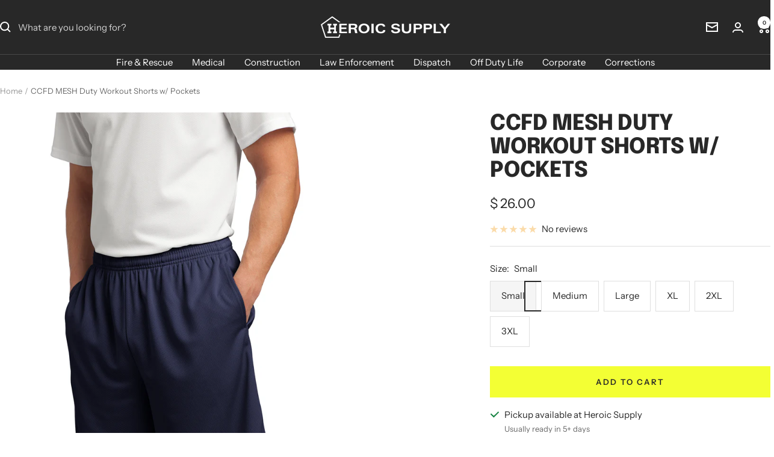

--- FILE ---
content_type: text/css
request_url: https://heroic.supply/cdn/shop/t/32/assets/theme.css?v=73783647061603724641733946614
body_size: 30311
content:
/*! minireset.css v0.0.6 | MIT License | github.com/jgthms/minireset.css *//*! PhotoSwipe main CSS by Dmitry Semenov | photoswipe.com | MIT license */@media screen and (max-width: 740px){.hidden-phone{display:none!important}}@media screen and (min-width: 741px) and (max-width: 999px){.hidden-tablet{display:none!important}}@media screen and (min-width: 741px){.hidden-tablet-and-up{display:none!important}}@media screen and (max-width: 999px){.hidden-pocket{display:none!important}}@media screen and (min-width: 1000px) and (max-width: 1199px){.hidden-lap{display:none!important}}@media screen and (min-width: 1000px){.hidden-lap-and-up{display:none!important}}@media screen and (min-width: 1200px){.hidden-desk{display:none!important}}@media screen and (min-width: 1400px){.hidden-wide{display:none!important}}@media screen and (pointer: fine){.hidden-no-touch{display:none!important}}@media screen and not (pointer: fine){.hidden-touch{display:none!important}}@media print{.hidden-print{display:none!important}}*,:before,:after{-webkit-font-smoothing:antialiased;-moz-osx-font-smoothing:grayscale;box-sizing:border-box!important}html{-ms-overflow-style:-ms-autohiding-scrollbar;-moz-text-size-adjust:100%;text-size-adjust:100%;font-family:sans-serif}body{margin:0}[hidden]{display:none}blockquote:first-child,ul:first-child,ol:first-child,p:first-child,h1:first-child,h2:first-child,h3:first-child,h4:first-child,h5:first-child,h6:first-child{margin-block-start:0!important}blockquote:last-child,ul:last-child,ol:last-child,p:last-child,h1:last-child,h2:last-child,h3:last-child,h4:last-child,h5:last-child,h6:last-child{margin-block-end:0!important}a{color:inherit;text-decoration:none}button,input,select,textarea{color:inherit;font:inherit;text-align:inherit;margin:0}button,[type=submit]{cursor:pointer;-webkit-appearance:none;appearance:none;touch-action:manipulation;background:none;border:none;border-radius:0;padding:0;overflow:visible}button[disabled],html input[disabled]{cursor:default}img,video{vertical-align:top;border-style:none;max-width:100%;height:auto}img:-moz-loading{visibility:hidden}iframe{border:0}table{border-collapse:collapse;border-spacing:0}td,th{padding:0}.pswp{touch-action:none;z-index:1500;-webkit-backface-visibility:hidden;outline:none;width:100%;height:100%;display:none;position:absolute;top:0;left:0;overflow:hidden}.pswp img{max-width:none}.pswp--animate_opacity{opacity:.001;will-change:opacity;transition:opacity .333s cubic-bezier(.4,0,.22,1)}.pswp--open{display:block}.pswp--zoom-allowed .pswp__img{cursor:var(--zoom-cursor-svg-url) 26 26,zoom-in}.pswp--zoomed-in .pswp__img{cursor:grab}.pswp--dragging .pswp__img{cursor:grabbing}.pswp__bg{background:rgb(var(--background));opacity:0;-webkit-backface-visibility:hidden;will-change:opacity;width:100%;height:100%;position:absolute;top:0;left:0;transform:translateZ(0)}.pswp__scroll-wrap{width:100%;height:100%;position:absolute;top:0;left:0;overflow:hidden}.pswp__container,.pswp__zoom-wrap{touch-action:none;position:absolute;top:0;bottom:0;left:0;right:0}.pswp__container,.pswp__img{-webkit-user-select:none;user-select:none;-webkit-tap-highlight-color:transparent;-webkit-touch-callout:none}.pswp__zoom-wrap{transform-origin:0 0;width:100%;transition:transform .333s cubic-bezier(.4,0,.22,1);position:absolute}.pswp__bg{will-change:opacity;transition:opacity .333s cubic-bezier(.4,0,.22,1)}.pswp--animated-in .pswp__bg,.pswp--animated-in .pswp__zoom-wrap{transition:none}.pswp__container,.pswp__zoom-wrap{-webkit-backface-visibility:hidden}.pswp__item{position:absolute;top:0;bottom:0;left:0;right:0;overflow:hidden}.pswp__img{width:auto;height:auto;position:absolute;top:0;left:0}.pswp__top-bar{position:absolute;top:var(--container-gutter)}.pswp__top-bar:not(:lang(ae),:lang(ar),:lang(arc),:lang(bcc),:lang(bqi),:lang(ckb),:lang(dv),:lang(fa),:lang(glk),:lang(he),:lang(ku),:lang(mzn),:lang(nqo),:lang(pnb),:lang(ps),:lang(sd),:lang(ug),:lang(ur),:lang(yi)){right:var(--container-gutter)}.pswp__top-bar:is(:lang(ae),:lang(ar),:lang(arc),:lang(bcc),:lang(bqi),:lang(ckb),:lang(dv),:lang(fa),:lang(glk),:lang(he),:lang(ku),:lang(mzn),:lang(nqo),:lang(pnb),:lang(ps),:lang(sd),:lang(ug),:lang(ur),:lang(yi)){left:var(--container-gutter)}.pswp__prev-next-buttons{margin-inline:var(--container-gutter);pointer-events:none;justify-content:space-between;display:flex;position:absolute;top:calc(50% - 28px);left:0;right:0}.pswp__dots-nav-wrapper{padding-inline:var(--container-gutter);background:rgb(var(--background));justify-content:space-between;align-items:center;width:100%;padding-block-start:20px;padding-block-end:20px;transition:opacity .25s ease-in-out .2s,transform .25s ease-in-out .2s;display:flex;position:absolute;bottom:0}.pswp__dots-nav-wrapper .dots-nav{padding-inline-start:20px;padding-inline-end:20px}.pswp__ui--hidden .pswp__dots-nav-wrapper{opacity:0;transform:translateY(10px)}.pswp__button svg{transition:transform .25s ease-in-out}@supports (padding: max(0px)){.pswp__dots-nav-wrapper{padding-block-end:max(20px,env(safe-area-inset-bottom,0px) + 20px)}}@media screen and (pointer: fine){.pswp__button:hover svg{transform:rotate(90deg)}}.flickity-enabled{position:relative;overflow:visible!important}.flickity-enabled:focus{outline-offset:2px}.flickity-viewport{width:100%;height:100%;position:relative;overflow:hidden}.flickity-slider{width:100%;height:100%;position:absolute}.flickity-enabled.is-draggable{-webkit-tap-highlight-color:transparent;-webkit-user-select:none;user-select:none}.flickity-enabled.is-draggable:not(.is-hovering-right):not(.is-hovering-left) .flickity-viewport{cursor:grab}.flickity-enabled.is-draggable:not(.is-hovering-right):not(.is-hovering-left) .flickity-viewport.is-pointer-down{cursor:grabbing}.flickity-enabled.is-hovering-right .flickity-viewport{cursor:var(--arrow-right-svg-url) 17 14,e-resize}.flickity-enabled.is-hovering-left .flickity-viewport{cursor:var(--arrow-left-svg-url) 17 14,w-resize}.flickity-rtl .flickity-page-dots{direction:rtl}.flickity-enabled.is-fade .flickity-slider>*{pointer-events:none;z-index:0;transition:visibility .2s linear}.flickity-enabled.is-fade .flickity-slider>.is-selected{pointer-events:auto;z-index:1}.flickity-enabled.is-fade .flickity-slider>:not(.is-selected){visibility:hidden}html{font-family:var(--text-font-family);font-weight:var(--text-font-weight);font-style:var(--text-font-style);font-size:calc(var(--base-font-size) - 1px);color:rgb(var(--text-color));background:rgb(var(--background));line-height:1.71429}:lang(ar) *{letter-spacing:normal!important}p strong,p b{font-weight:var(--text-font-bold-weight)}.heading,.blockquote,.rte h1,.rte h2,.rte h3,.rte h4,.rte h5,.rte h6,.rte blockquote{font-family:var(--heading-font-family);font-weight:var(--heading-font-weight);font-style:var(--heading-font-style);color:rgb(var(--heading-color));text-transform:var(--heading-text-transform);display:block}.text--small{font-size:calc(var(--base-font-size) - 2px);line-height:1.69231}.text--xsmall{font-size:calc(var(--base-font-size) - 3px);line-height:1.5}.text--xxsmall{font-size:calc(var(--base-font-size) - 5px);line-height:1.5}.text--large{font-size:calc(var(--base-font-size) + 1px)}.text--subdued{color:rgba(var(--text-color),.7)}.text--left{text-align:start}.text--center{text-align:center}.text--right{text-align:end}.text--strong{font-weight:var(--text-font-bold-weight)}.text--underlined{text-underline-offset:3px;text-decoration:underline}p a:not(.button),.rte a:not(.button),.link{text-underline-offset:2px;text-decoration:underline;-webkit-text-decoration-color:rgba(var(--text-color),.35);text-decoration-color:rgba(var(--text-color),.35);transition:text-decoration-color .2s ease-in-out,color .2s ease-in-out}.heading--small.link{line-height:1.8}@media screen and (pointer: fine){p a:not(.button):hover,.rte a:not(.button):hover,.link:hover{color:rgb(var(--text-color));-webkit-text-decoration-color:rgb(var(--text-color));text-decoration-color:rgb(var(--text-color))}}.link--animated{width:max-content;display:block;position:relative}.link--animated:after{content:"";transform-origin:var(--transform-origin-end);background:currentColor;width:100%;height:1px;transition:transform .3s;position:absolute;bottom:2px;left:0;transform:scaleX(0)}.text--underlined.link--animated{text-decoration:none}.text--underlined.link--animated:after{transform:scaleX(1)}@media screen and (pointer: fine){.link--animated[aria-expanded=true]:after,.link--animated:hover:after{transform-origin:var(--transform-origin-start);transform:scaleX(1)}@keyframes textUnderlinedAnimatedKeyframes{0%{transform-origin:var(--transform-origin-end);transform:scaleX(1)}50%{transform-origin:var(--transform-origin-end);transform:scaleX(0)}51%{transform-origin:var(--transform-origin-start)}to{transform:scaleX(1)}}.text--underlined.link--animated:hover:after{animation:.6s textUnderlinedAnimatedKeyframes}}.link--faded{transition:opacity .25s ease-in-out}.link--faded:hover{opacity:.7}.visually-hidden{clip:rect(0 0 0 0);border:0;width:1px;height:1px;margin:-1px;padding:0;overflow:hidden;position:absolute!important}@media screen and (min-width: 741px){html{font-size:var(--base-font-size);line-height:1.73333}.text--small{font-size:calc(var(--base-font-size) - 1px);line-height:1.71429}.text--xsmall{font-size:calc(var(--base-font-size) - 2px);line-height:1.53846}.text--xxsmall{font-size:calc(var(--base-font-size) - 4px);line-height:1.53846}.text--large{font-size:calc(var(--base-font-size) + 5px)}}.heading:first-child{margin-block-start:0}.heading:last-child{margin-block-end:0}.heading--small,.heading--xsmall,.heading--xxsmall{font-family:var(--text-font-family);font-style:var(--text-font-style);text-transform:uppercase;font-weight:var(--text-font-bold-weight);letter-spacing:1px;line-height:1.46636}.heading--xxsmall{font-size:var(--heading-xxsmall-font-size)}.heading--xsmall{font-size:var(--heading-xsmall-font-size)}.heading--small{font-size:var(--heading-small-font-size);line-height:1.5}.heading--large,.rte .heading--large{font-size:var(--heading-large-font-size);letter-spacing:-.9px;line-height:1.11111}.h1,.rte h1{font-size:var(--heading-h1-font-size);letter-spacing:-.9px;line-height:1.11111}.h2,.rte h2{font-size:var(--heading-h2-font-size);letter-spacing:-.6px;line-height:1.13333}.h3,.rte h3{font-size:var(--heading-h3-font-size);letter-spacing:-.4px;line-height:1.15385}.h4,.rte h4{font-size:var(--heading-h4-font-size);letter-spacing:-.3px;line-height:1.16667}.h5,.rte h5{font-size:var(--heading-h5-font-size);letter-spacing:-.3px;line-height:1.2}.h6,.rte h6{font-size:var(--heading-h6-font-size);line-height:1.25}.blockquote,.rte blockquote{padding:logical 24px 24px 0 24px;font-size:var(--heading-h4-font-size);letter-spacing:-.3px;line-height:1.16667;position:relative}.blockquote:before,.rte blockquote:before{content:"";background:rgb(var(--text-color));opacity:.15;width:71px;height:56px;position:absolute;top:-10px;-webkit-mask-image:url([data-uri]);mask-image:url([data-uri]);-webkit-mask-size:71px 56px;mask-size:71px 56px;-webkit-mask-repeat:no-repeat;mask-repeat:no-repeat}.blockquote:not(:lang(ae),:lang(ar),:lang(arc),:lang(bcc),:lang(bqi),:lang(ckb),:lang(dv),:lang(fa),:lang(glk),:lang(he),:lang(ku),:lang(mzn),:lang(nqo),:lang(pnb),:lang(ps),:lang(sd),:lang(ug),:lang(ur),:lang(yi)):before{left:calc(50% - 35.5px)}.rte blockquote:not(:lang(ae),:lang(ar),:lang(arc),:lang(bcc),:lang(bqi),:lang(ckb),:lang(dv),:lang(fa),:lang(glk),:lang(he),:lang(ku),:lang(mzn),:lang(nqo),:lang(pnb),:lang(ps),:lang(sd),:lang(ug),:lang(ur),:lang(yi)):before{left:calc(50% - 35.5px)}.blockquote:is(:lang(ae),:lang(ar),:lang(arc),:lang(bcc),:lang(bqi),:lang(ckb),:lang(dv),:lang(fa),:lang(glk),:lang(he),:lang(ku),:lang(mzn),:lang(nqo),:lang(pnb),:lang(ps),:lang(sd),:lang(ug),:lang(ur),:lang(yi)):before{right:calc(50% - 35.5px)}.rte blockquote:is(:lang(ae),:lang(ar),:lang(arc),:lang(bcc),:lang(bqi),:lang(ckb),:lang(dv),:lang(fa),:lang(glk),:lang(he),:lang(ku),:lang(mzn),:lang(nqo),:lang(pnb),:lang(ps),:lang(sd),:lang(ug),:lang(ur),:lang(yi)):before{right:calc(50% - 35.5px)}.unordered-list,.text-container ul,.rte ul{margin-inline-start:1.25em;margin-inline-end:0;padding:0;list-style-type:square}.ordered-list,.text-container ol,.rte ol{margin-inline-start:1em;margin-inline-end:0;padding:0}.unordered-list li,.text-container ul li,.rte ul li{padding:logical 2px 5px 2px 0}.ordered-list li,.text-container ol li,.rte ol li{padding:logical 3px 9px 3px 0}.unordered-list li::marker,.text-container ul li::marker,.rte ul li::marker{color:inherit;font-size:16px}.ordered-list li::marker,.text-container ol li::marker,.rte ol li::marker{color:inherit;font-size:11px}.table-wrapper{overflow-x:auto}.table,.rte table{--table-spacing: 16px;width:100%}.table--loose{--table-spacing: 24px}.table th:not([class*=text--]),.rte table th:not([class*=text--]){text-align:start}.table th,.rte table th{border-bottom:1px solid rgb(var(--border-color));padding-block-end:15px;padding-inline:var(--table-spacing)}.table td.half-spaced,.rte table td.half-spaced{padding:calc(var(--table-spacing) / 2)}.table td,.rte table td{padding:var(--table-spacing);padding-block-end:0}.table tr[onclick]{cursor:pointer}.table th:first-child,.rte table th:first-child,.table td:first-child,.rte table td:first-child{padding-inline-start:0}.table th:last-child,.rte table th:last-child,.table td:last-child,.rte table td:last-child{padding-inline-end:0}.table tfoot tr:first-child td,.rte table tfoot tr:first-child td{border-top:1px solid rgb(var(--border-color))}.table tfoot tr:not(:first-child) td,.rte table tfoot tr:not(:first-child) td{padding-block-start:8px}.table--bordered td{border-top:1px solid rgb(var(--border-color));padding-block-end:var(--table-spacing)}.table--footered tbody tr:last-child td{padding-block-end:var(--table-spacing)}@media screen and (max-width: 740px){.table tfoot td,.rte table tfoot td{padding-block-start:16px}}@media screen and (min-width: 741px){.ordered-list li::marker,.text-container ol li::marker,.rte ol li::marker{font-size:12px}.heading--xsmall{line-height:1.46667}.heading--small{line-height:1.23077}.heading--large{line-height:1}.h1,.rte h1{letter-spacing:-1px;line-height:1.04167}.h2,.rte h2{letter-spacing:-1px;line-height:1.10526}.h3,.rte h3{letter-spacing:-.8px;line-height:1.0625}.h4,.rte h4{letter-spacing:-.6px;line-height:1.16667}.h5,.rte h5{letter-spacing:-.3px;line-height:1.2}.h6,.rte h6{line-height:1.22222}.blockquote,.rte blockquote{letter-spacing:-.6px;min-height:63px;padding-inline-start:49px;padding-inline-end:0;line-height:1.16667}.blockquote--center{padding-inline-start:0}.blockquote:not(.blockquote--center):before,.rte blockquote:not(.blockquote--center):before{width:80px;height:63px;top:0;-webkit-mask-size:80px 63px;mask-size:80px 63px}.blockquote:not(.blockquote--center):not(:lang(ae),:lang(ar),:lang(arc),:lang(bcc),:lang(bqi),:lang(ckb),:lang(dv),:lang(fa),:lang(glk),:lang(he),:lang(ku),:lang(mzn),:lang(nqo),:lang(pnb),:lang(ps),:lang(sd),:lang(ug),:lang(ur),:lang(yi)):before{left:0}.rte blockquote:not(.blockquote--center):not(:lang(ae),:lang(ar),:lang(arc),:lang(bcc),:lang(bqi),:lang(ckb),:lang(dv),:lang(fa),:lang(glk),:lang(he),:lang(ku),:lang(mzn),:lang(nqo),:lang(pnb),:lang(ps),:lang(sd),:lang(ug),:lang(ur),:lang(yi)):before{left:0}.blockquote:not(.blockquote--center):is(:lang(ae),:lang(ar),:lang(arc),:lang(bcc),:lang(bqi),:lang(ckb),:lang(dv),:lang(fa),:lang(glk),:lang(he),:lang(ku),:lang(mzn),:lang(nqo),:lang(pnb),:lang(ps),:lang(sd),:lang(ug),:lang(ur),:lang(yi)):before{right:0}.rte blockquote:not(.blockquote--center):is(:lang(ae),:lang(ar),:lang(arc),:lang(bcc),:lang(bqi),:lang(ckb),:lang(dv),:lang(fa),:lang(glk),:lang(he),:lang(ku),:lang(mzn),:lang(nqo),:lang(pnb),:lang(ps),:lang(sd),:lang(ug),:lang(ur),:lang(yi)):before{right:0}.unordered-list li,.text-container ul li,.rte ul li{padding:logical 4px 5px 4px 0}.ordered-list li,.text-container ol li,.rte ol li{padding:logical 4px 9px 4px 0}}@media screen and (min-width: 1000px){.table{--table-spacing: 24px}.table--loose{--table-spacing: 32px}}@media screen and (min-width: 1200px){.heading--large,.rte .heading--large{line-height:1}.h1,.rte h1{letter-spacing:-1px;line-height:1.07143}.h2,.rte h2{letter-spacing:-1px;line-height:1.08333}.h3,.rte h3{letter-spacing:-.8px;line-height:1.11111}.h4,.rte h4{letter-spacing:-.7px;line-height:1.13333}.h5,.rte h5{letter-spacing:-.4px;line-height:1.16667}.h6,.rte h6{line-height:1.22222}.blockquote,.rte blockquote{letter-spacing:-.7px;min-height:80px;padding-inline-start:69px;line-height:1.13333}.blockquote--center,.rte .blockquote--center{padding-inline-start:0}.blockquote:not(.blockquote--center):before,.rte blockquote:not(.blockquote--center):before{width:101px;height:81px;-webkit-mask-size:101px 81px;mask-size:101px 81px}}.text-container p:not(.heading)+p,.rte p:not(.heading)+p,.text-container p+form,.rte p+form{margin-block-start:24px}.text-container .heading--large,.rte .heading--large{margin:logical 48px 0 40px 0}.text-container .h1,.rte h1{margin:logical 48px 0 24px 0}.text-container .h2,.rte h2,.text-container .h3,.rte h3,.text-container .h4,.rte h4,.text-container .h5,.rte h5,.text-container .h6,.rte h6{margin:logical 40px 0 16px 0}.text-container .heading--small,.rte .heading--small{margin:16px 0}.text-container .heading--xsmall,.rte .heading--xsmall{margin:12px 0}.blockquote,.rte blockquote{margin:logical 48px 0 64px 0}.text-container img:not([style*=float]),.rte img:not([style*=float]){margin:34px 0;display:block}.text-container ul,.rte ul,.text-container ol,.rte ol{margin-block-start:1em;margin-block-end:1em}@media screen and (min-width: 1000px){.text-container p+form,.rte p+form{margin-block-start:32px}.text-container .h1,.rte h1{margin:logical 48px 0 32px 0}.text-container .h2,.rte h2,.text-container .h3,.rte h3,.text-container .h4,.rte h4{margin:logical 48px 0 24px 0}.text-container .h5,.rte h5,.text-container .h6,.rte h6{margin:logical 40px 0 16px 0}.blockquote,.rte blockquote{margin:logical 80px 0 96px 0}}.rte>:first-child,.text-container>:first-child{margin-block-start:0}.rte>:last-child,.text-container>:last-child{margin-block-end:0}.heading--small+.heading--large{margin-block-start:32px}.heading--small+p,.heading--xsmall+p,.heading--small+.h1,.heading--small+h1,.heading--small+.h2,.heading--small+h2,.heading--small+.h3,.heading--small+h3,.heading--small+.h4,.heading--small+h4,.heading--small+.h5,.heading--small+h5,.heading--small+.h6,.heading--small+h6,.heading--xsmall+.h1,.heading--xsmall+h1,.heading--xsmall+.h2,.heading--xsmall+h2,.heading--xsmall+.h3,.heading--xsmall+h3{margin-block-start:16px}.heading--xsmall+.h4,.heading--xsmall+h4,.heading--xsmall+.h5,.heading--xsmall+h5,.heading--xsmall+.h6,.heading--xsmall+h6{margin-block-start:12px}.heading+.button-wrapper,.heading+.button-group,p+.button-wrapper,p+.button-group,.button-wrapper+p,.button-group+p{margin-block-start:32px}@media screen and (min-width: 741px){.heading--small+p,.heading--small+.h1,.heading--small+h1,.heading--small+.h2,.heading--small+h2,.heading--small+.h3,.heading--small+h3,.heading--small+.h4,.heading--small+h4{margin-block-start:24px}.heading--small+.h5,.heading--small+h5,.heading--small+.h6,.heading--small+h6{margin-block-start:16px}.heading--xsmall+.h1,.heading--xsmall+h1,.heading--xsmall+.h2,.heading--xsmall+h2{margin-block-start:24px}}.shopify-section{color:rgb(var(--text-color));scroll-margin-top:calc(var(--header-height, 0px) * var(--enable-sticky-header) + var(--announcement-bar-height, 0px) * var(--enable-sticky-announcement-bar))}.js .no-focus-outline :focus{outline:none}.lock-all{touch-action:none;overflow:hidden}@media screen and (max-width: 740px){.lock-mobile{touch-action:none;overflow:hidden}}.container,.shopify-policy__container.shopify-policy__container{max-width:var(--container-max-width);padding-inline:var(--container-gutter);--container-outer-margin: 0px;width:100%;margin-inline-start:auto;margin-inline-end:auto}.container--small{max-width:930px}@media screen and (max-width: 999px){.container--flush{padding-inline-start:0;padding-inline-end:0}}@media screen and (min-width: 1400px){.container--medium{padding-inline:calc(var(--container-gutter) + var(--grid-column-width) + var(--grid-gap))}}.js .no-js{display:none!important}.js .js\:hidden,.no-js .no-js\:hidden{display:none}[reveal]{opacity:0}[reveal-visibility]{visibility:hidden}.no-js [reveal]{opacity:1}.no-js [reveal-visibility]{visibility:visible}.skip-to-content:focus{clip:auto;color:rgb(var(--text-color));background-color:rgb(var(--background));opacity:1;z-index:10000;width:auto;height:auto;margin:0;padding:10px;transition:none}.vertical-breather{padding-block:var(--vertical-breather)}.vertical-breather--tight{padding-block:var(--vertical-breather-tight)}.vertical-breather--margin{margin-block:var(--vertical-breather);padding-block-start:0!important;padding-block-end:0!important}.vertical-breather--margin.vertical-breather--tight{margin-block:var(--vertical-breather-tight)}@media screen and (min-width: 741px){.vertical-breather--extra-tight{padding-block-start:48px;padding-block-end:48px}.vertical-breather--margin.vertical-breather--extra-tight{margin-block-start:48px;margin-block-end:48px}}.anchor{scroll-margin-top:calc(var(--header-height, 0px) * var(--enable-sticky-header) + var(--announcement-bar-height, 0px) * var(--enable-sticky-announcement-bar) + var(--anchor-offset, 20px))}.anchor.vertical-breather:not(.vertical-breather--margin){--anchor-offset: 0px}.anchor.vertical-breather--margin{--anchor-offset: var(--vertical-breather)}.anchor.vertical-breather--tight.vertical-breather--margin{--anchor-offset: var(--vertical-breather-tight)}.icon{vertical-align:middle;pointer-events:none;background:none;display:block;overflow:visible}.icon--inline{display:inline-block}.icon-text{align-items:center;display:flex}.icon-text svg,.icon-text img{margin-inline-end:12px}@supports (scale: 1){[dir=rtl] .icon--direction-aware{scale:-1 1}}@supports not (scale: 1){[dir=rtl] .icon--direction-aware{transform:scaleX(-1)}}.list--unstyled{margin:0;padding:0;list-style:none}.loading-bar{opacity:0;background:rgb(var(--loading-bar-background));transform-origin:0;z-index:50;pointer-events:none;width:100%;height:3px;transition:transform .25s ease-in-out;position:fixed;top:0;left:0;transform:scaleX(0)}.loading-bar.is-visible{opacity:1}.section{margin:var(--vertical-breather) 0;display:block}.section--tight{margin-block:var(--vertical-breather-tight)}.section:empty{display:none}.section--flush{margin-block-start:0;margin-block-end:0}.section__color-wrapper{background:rgb(var(--section-background, var(--background)));display:flow-root}.section__color-wrapper--boxed{border-radius:var(--block-border-radius)}.section__header{text-align:center;max-width:1000px;margin-block-end:min(32px,var(--vertical-breather));margin-inline-start:auto;margin-inline-end:auto}.section__header:only-child{margin-block-end:0}.section__header--tight{max-width:800px}.section__header--left{text-align:start;margin-left:0}.section__header--right{text-align:end;margin-right:0}.section__footer{text-align:center;margin-block-start:32px}@media screen and (min-width: 741px){.section__header{margin-block-end:min(40px,var(--vertical-breather))}.section__footer{margin-block-start:min(40px,var(--vertical-breather))}}@media screen and (min-width: 1000px){.section__header{margin-block-end:min(48px,var(--vertical-breather))}.section__footer{margin-block-start:min(48px,var(--vertical-breather))}}.page-header{text-align:center;position:relative}.page-header--secondary{background:rgb(var(--secondary-background))}.page-header--clear:after,.page-header:before{content:"";clear:left;display:table}.page-header__text-wrapper{max-width:850px;margin:38px auto}.page-header--small .page-header__text-wrapper{margin-block-start:24px;margin-block-end:24px}.page-header--alone .page-header__text-wrapper{margin-block-end:72px}.page-content,.shopify-policy__body{max-width:1200px;margin-block-end:min(var(--vertical-breather),80px);margin-inline-start:auto;margin-inline-end:auto}.page-content--medium,.shopify-policy__body{max-width:670px}.page-content--small{max-width:460px}.page-content--fluid{max-width:none}@media screen and (min-width: 741px){.page-header__text-wrapper{margin-block-start:68px;margin-block-end:68px}.page-header--small .page-header__text-wrapper{margin-block-start:48px;margin-block-end:40px}.page-header--alone .page-header__text-wrapper{margin-block-end:120px}.breadcrumb--floating+.page-header__text-wrapper{margin-block-start:80px}}.breadcrumb{z-index:1}.breadcrumb--floating{position:absolute;top:0}.breadcrumb--floating:not(:lang(ae),:lang(ar),:lang(arc),:lang(bcc),:lang(bqi),:lang(ckb),:lang(dv),:lang(fa),:lang(glk),:lang(he),:lang(ku),:lang(mzn),:lang(nqo),:lang(pnb),:lang(ps),:lang(sd),:lang(ug),:lang(ur),:lang(yi)){left:0}.breadcrumb--floating:is(:lang(ae),:lang(ar),:lang(arc),:lang(bcc),:lang(bqi),:lang(ckb),:lang(dv),:lang(fa),:lang(glk),:lang(he),:lang(ku),:lang(mzn),:lang(nqo),:lang(pnb),:lang(ps),:lang(sd),:lang(ug),:lang(ur),:lang(yi)){right:0}.breadcrumb__list{margin:0;padding:26px 0;list-style:none;display:inline-flex}.breadcrumb__item+.breadcrumb__item:before{content:"/";opacity:.7;float:left;margin:0 4px}.breadcrumb__link{transition:opacity .2s ease-in-out}.breadcrumb__link:not([aria-current=page]):not(:hover){opacity:.7}[dir=rtl] .breadcrumb__item+.breadcrumb__item:before{float:right}.pagination{justify-content:center;margin-block-start:40px;display:flex}.pagination__nav{border-collapse:separate;table-layout:fixed;display:table}.pagination__nav-item{box-shadow:1px 0 rgb(var(--border-color)),0 1px rgb(var(--border-color)),1px 1px rgb(var(--border-color)),1px 0 rgb(var(--border-color)) inset,0 1px rgb(var(--border-color)) inset;vertical-align:middle;text-align:center;width:47px;height:47px;display:table-cell;position:relative}.pagination__nav-item:first-child:not(:lang(ae),:lang(ar),:lang(arc),:lang(bcc),:lang(bqi),:lang(ckb),:lang(dv),:lang(fa),:lang(glk),:lang(he),:lang(ku),:lang(mzn),:lang(nqo),:lang(pnb),:lang(ps),:lang(sd),:lang(ug),:lang(ur),:lang(yi)){border-top-left-radius:var(--button-border-radius);border-bottom-left-radius:var(--button-border-radius)}.pagination__nav-item:first-child:not(:lang(ae),:lang(ar),:lang(arc),:lang(bcc),:lang(bqi),:lang(ckb),:lang(dv),:lang(fa),:lang(glk),:lang(he),:lang(ku),:lang(mzn),:lang(nqo),:lang(pnb),:lang(ps),:lang(sd),:lang(ug),:lang(ur),:lang(yi)):before{border-top-left-radius:var(--button-border-radius);border-bottom-left-radius:var(--button-border-radius)}.pagination__nav-item:first-child:is(:lang(ae),:lang(ar),:lang(arc),:lang(bcc),:lang(bqi),:lang(ckb),:lang(dv),:lang(fa),:lang(glk),:lang(he),:lang(ku),:lang(mzn),:lang(nqo),:lang(pnb),:lang(ps),:lang(sd),:lang(ug),:lang(ur),:lang(yi)){border-top-right-radius:var(--button-border-radius);border-bottom-right-radius:var(--button-border-radius)}.pagination__nav-item:first-child:is(:lang(ae),:lang(ar),:lang(arc),:lang(bcc),:lang(bqi),:lang(ckb),:lang(dv),:lang(fa),:lang(glk),:lang(he),:lang(ku),:lang(mzn),:lang(nqo),:lang(pnb),:lang(ps),:lang(sd),:lang(ug),:lang(ur),:lang(yi)):before{border-top-right-radius:var(--button-border-radius);border-bottom-right-radius:var(--button-border-radius)}.pagination__nav-item:last-child:not(:lang(ae),:lang(ar),:lang(arc),:lang(bcc),:lang(bqi),:lang(ckb),:lang(dv),:lang(fa),:lang(glk),:lang(he),:lang(ku),:lang(mzn),:lang(nqo),:lang(pnb),:lang(ps),:lang(sd),:lang(ug),:lang(ur),:lang(yi)){border-top-right-radius:var(--button-border-radius);border-bottom-right-radius:var(--button-border-radius)}.pagination__nav-item:last-child:not(:lang(ae),:lang(ar),:lang(arc),:lang(bcc),:lang(bqi),:lang(ckb),:lang(dv),:lang(fa),:lang(glk),:lang(he),:lang(ku),:lang(mzn),:lang(nqo),:lang(pnb),:lang(ps),:lang(sd),:lang(ug),:lang(ur),:lang(yi)):before{border-top-right-radius:var(--button-border-radius);border-bottom-right-radius:var(--button-border-radius)}.pagination__nav-item:last-child:is(:lang(ae),:lang(ar),:lang(arc),:lang(bcc),:lang(bqi),:lang(ckb),:lang(dv),:lang(fa),:lang(glk),:lang(he),:lang(ku),:lang(mzn),:lang(nqo),:lang(pnb),:lang(ps),:lang(sd),:lang(ug),:lang(ur),:lang(yi)){border-top-left-radius:var(--button-border-radius);border-bottom-left-radius:var(--button-border-radius)}.pagination__nav-item:last-child:is(:lang(ae),:lang(ar),:lang(arc),:lang(bcc),:lang(bqi),:lang(ckb),:lang(dv),:lang(fa),:lang(glk),:lang(he),:lang(ku),:lang(mzn),:lang(nqo),:lang(pnb),:lang(ps),:lang(sd),:lang(ug),:lang(ur),:lang(yi)):before{border-top-left-radius:var(--button-border-radius);border-bottom-left-radius:var(--button-border-radius)}.pagination__nav-item svg{margin:0 auto}.pagination__nav-item[aria-current]:before{content:"";pointer-events:none;z-index:1;max-width:calc(100% - 3px);max-height:calc(100% - 3px);position:absolute;top:2px;bottom:0;left:2px;right:0;box-shadow:0 0 0 2px}@media screen and (min-width: 741px){.pagination{margin-block-start:48px}.pagination__nav-item{width:56px;height:56px}}.linklist__item:not(:first-child){padding-block-start:12px}.linklist__item a{word-break:break-word;display:inline-block}@media screen and (min-width: 1000px){.linklist__item:not(:first-child){padding-block-start:6px}}.animated-plus{width:10px;height:10px;position:relative}.animated-plus:before,.animated-plus:after{content:"";background-color:currentColor;transition:transform .4s ease-in-out,opacity .4s ease-in-out;position:absolute;top:50%;left:50%;transform:translate(-50%,-50%)rotate(-90deg)}.animated-plus:before{opacity:1;width:10px;height:2px}.animated-plus:after{width:2px;height:10px}[aria-expanded=true]>.animated-plus:before{opacity:0}[aria-expanded=true]>.animated-plus:before,[aria-expanded=true]>.animated-plus:after{transform:translate(-50%,-50%)rotate(90deg)}.aspect-ratio{margin-inline-start:auto;margin-inline-end:auto;display:block;position:relative}.aspect-ratio img,.aspect-ratio video,.aspect-ratio svg{top:0;object-fit:cover;object-position:center;width:100%;max-width:100%;height:100%;max-height:100%;position:absolute;left:0}.aspect-ratio--square img,.aspect-ratio--short img,.aspect-ratio--tall img{object-fit:contain;top:50%;width:100%;height:100%;position:absolute;left:50%;transform:translate(-50%,-50%)!important}.aspect-ratio--square{padding-block-end:100%!important}.aspect-ratio--short{padding-block-end:75%!important}.aspect-ratio--tall{padding-block-end:150%!important}@supports (aspect-ratio: 1 / 1){.aspect-ratio{aspect-ratio:var(--aspect-ratio);padding-bottom:0!important}.aspect-ratio--natural img,.aspect-ratio--natural video,.aspect-ratio--natural svg{width:auto;position:relative}.aspect-ratio--square{aspect-ratio:1}.aspect-ratio--short{aspect-ratio:4 / 3}.aspect-ratio--tall{aspect-ratio:2 / 3}}.placeholder-image{background-color:rgb(var(--secondary-background));padding-block-end:75%;position:relative}.placeholder-background{background-color:rgb(var(--secondary-background))}.placeholder-image svg{width:100%;height:100%;position:absolute;top:0}.placeholder-image svg:not(:lang(ae),:lang(ar),:lang(arc),:lang(bcc),:lang(bqi),:lang(ckb),:lang(dv),:lang(fa),:lang(glk),:lang(he),:lang(ku),:lang(mzn),:lang(nqo),:lang(pnb),:lang(ps),:lang(sd),:lang(ug),:lang(ur),:lang(yi)){left:0}.placeholder-image svg:is(:lang(ae),:lang(ar),:lang(arc),:lang(bcc),:lang(bqi),:lang(ckb),:lang(dv),:lang(fa),:lang(glk),:lang(he),:lang(ku),:lang(mzn),:lang(nqo),:lang(pnb),:lang(ps),:lang(sd),:lang(ug),:lang(ur),:lang(yi)){right:0}@media screen and (min-width: 1000px){.placeholder-image{padding-block-end:45%}}.progress-bar{background:rgba(var(--text-color),.15);height:2px;display:block;position:relative}.progress-bar:before{content:"";width:calc(100% / var(--divider));transform:translate(calc(var(--transform-logical-flip) * var(--transform, 0%) * (var(--divider) - 1)));transform-origin:var(--transform-origin-start);background:rgb(var(--text-color));height:100%;position:absolute;top:0}.progress-bar:not(:lang(ae),:lang(ar),:lang(arc),:lang(bcc),:lang(bqi),:lang(ckb),:lang(dv),:lang(fa),:lang(glk),:lang(he),:lang(ku),:lang(mzn),:lang(nqo),:lang(pnb),:lang(ps),:lang(sd),:lang(ug),:lang(ur),:lang(yi)):before{left:0}.progress-bar:is(:lang(ae),:lang(ar),:lang(arc),:lang(bcc),:lang(bqi),:lang(ckb),:lang(dv),:lang(fa),:lang(glk),:lang(he),:lang(ku),:lang(mzn),:lang(nqo),:lang(pnb),:lang(ps),:lang(sd),:lang(ug),:lang(ur),:lang(yi)):before{right:0}[draggable].is-scrollable{cursor:none}.custom-drag-cursor{pointer-events:none;visibility:visible;width:60px;height:60px;transition:visibility .15s linear;display:block;position:absolute;top:0;left:0}.custom-drag-cursor svg{opacity:1;transition:transform .15s ease-in-out,opacity .15s ease-in-out;transform:scale(1)}.custom-drag-cursor[hidden] svg{opacity:0;transform:scale(.5)}@media screen and (max-width: 999px),screen and not (pointer: fine){.custom-drag-cursor{display:none}}.tap-area{position:relative}.tap-area:before{content:"";position:absolute;top:-6px;bottom:-6px;left:-6px;right:-6px}.tap-area--large:before{top:-10px;bottom:-10px;left:-10px;right:-10px}@media screen and (max-width: 999px){.scroller{scroll-snap-type:x mandatory;margin-inline:calc(-1 * var(--container-gutter));scrollbar-width:none;overflow-x:auto;overflow-y:hidden}.scroller::-webkit-scrollbar{display:none}.scroller__inner{padding-inline:var(--container-gutter);min-width:min-content;margin-inline-start:auto;margin-inline-end:auto}}.hide-scrollbar{scrollbar-width:none;overflow-x:auto;overflow-y:hidden}.hide-scrollbar::-webkit-scrollbar{display:none}.js .animated-element{visibility:hidden}.square-separator{vertical-align:middle;background:currentColor;flex-shrink:0;width:4px;height:4px;margin:0 8px;display:inline-block;position:relative}.square-separator--block{margin-inline-start:12px;margin-inline-end:12px;top:1px}.square-separator--subdued{opacity:.5}@keyframes prevNextButtonKeyframe{0%{transform:translate(0)}50%{transform:translate(calc(50% + 10px))}51%{transform:translate(calc(-50% - 10px))}to{transform:translate(0)}}.prev-next-buttons{pointer-events:none;display:inline-grid}.prev-next-buttons--row{grid-auto-flow:column}.prev-next-button{background:rgb(var(--prev-next-button-background, var(--root-background)));color:rgb(var(--prev-next-button-color, var(--root-text-color)));border:1px solid rgba(var(--prev-next-button-color, var(--root-text-color)),.15);border-radius:var(--button-border-radius);pointer-events:auto;justify-content:center;align-items:center;width:40px;height:40px;transition:color .2s ease-in-out;display:flex;overflow:hidden}.prev-next-button[disabled]{color:rgba(var(--prev-next-button-color),.3)}.prev-next-button svg{width:100%}.prev-next-buttons:not(.prev-next-buttons--row) .prev-next-button:first-child:not(:lang(ae),:lang(ar),:lang(arc),:lang(bcc),:lang(bqi),:lang(ckb),:lang(dv),:lang(fa),:lang(glk),:lang(he),:lang(ku),:lang(mzn),:lang(nqo),:lang(pnb),:lang(ps),:lang(sd),:lang(ug),:lang(ur),:lang(yi)),.prev-next-buttons:not(.prev-next-buttons--row) .prev-next-button:first-child:is(:lang(ae),:lang(ar),:lang(arc),:lang(bcc),:lang(bqi),:lang(ckb),:lang(dv),:lang(fa),:lang(glk),:lang(he),:lang(ku),:lang(mzn),:lang(nqo),:lang(pnb),:lang(ps),:lang(sd),:lang(ug),:lang(ur),:lang(yi)){border-bottom-right-radius:0;border-bottom-left-radius:0}.prev-next-buttons:not(.prev-next-buttons--row) .prev-next-button:last-child:not(:lang(ae),:lang(ar),:lang(arc),:lang(bcc),:lang(bqi),:lang(ckb),:lang(dv),:lang(fa),:lang(glk),:lang(he),:lang(ku),:lang(mzn),:lang(nqo),:lang(pnb),:lang(ps),:lang(sd),:lang(ug),:lang(ur),:lang(yi)),.prev-next-buttons:not(.prev-next-buttons--row) .prev-next-button:last-child:is(:lang(ae),:lang(ar),:lang(arc),:lang(bcc),:lang(bqi),:lang(ckb),:lang(dv),:lang(fa),:lang(glk),:lang(he),:lang(ku),:lang(mzn),:lang(nqo),:lang(pnb),:lang(ps),:lang(sd),:lang(ug),:lang(ur),:lang(yi)){border-top-left-radius:0;border-top-right-radius:0}.prev-next-buttons--row .prev-next-button:first-child:not(:lang(ae),:lang(ar),:lang(arc),:lang(bcc),:lang(bqi),:lang(ckb),:lang(dv),:lang(fa),:lang(glk),:lang(he),:lang(ku),:lang(mzn),:lang(nqo),:lang(pnb),:lang(ps),:lang(sd),:lang(ug),:lang(ur),:lang(yi)){border-top-right-radius:0;border-bottom-right-radius:0}.prev-next-buttons--row .prev-next-button:first-child:is(:lang(ae),:lang(ar),:lang(arc),:lang(bcc),:lang(bqi),:lang(ckb),:lang(dv),:lang(fa),:lang(glk),:lang(he),:lang(ku),:lang(mzn),:lang(nqo),:lang(pnb),:lang(ps),:lang(sd),:lang(ug),:lang(ur),:lang(yi)){border-top-left-radius:0;border-bottom-left-radius:0}.prev-next-buttons--row .prev-next-button:last-child:not(:lang(ae),:lang(ar),:lang(arc),:lang(bcc),:lang(bqi),:lang(ckb),:lang(dv),:lang(fa),:lang(glk),:lang(he),:lang(ku),:lang(mzn),:lang(nqo),:lang(pnb),:lang(ps),:lang(sd),:lang(ug),:lang(ur),:lang(yi)){border-top-left-radius:0;border-bottom-left-radius:0}.prev-next-buttons--row .prev-next-button:last-child:is(:lang(ae),:lang(ar),:lang(arc),:lang(bcc),:lang(bqi),:lang(ckb),:lang(dv),:lang(fa),:lang(glk),:lang(he),:lang(ku),:lang(mzn),:lang(nqo),:lang(pnb),:lang(ps),:lang(sd),:lang(ug),:lang(ur),:lang(yi)){border-top-right-radius:0;border-bottom-right-radius:0}@media screen and (min-width: 741px){.prev-next-button:not(.prev-next-button--small){width:56px;height:56px}.prev-next-buttons:not(.prev-next-buttons--row) .prev-next-button:last-child{border-top:none}.prev-next-buttons--row .prev-next-button:last-child{border-left:none}}@media screen and (pointer: fine){.prev-next-button--prev:hover svg{animation:.3s ease-in-out reverse forwards prevNextButtonKeyframe}.prev-next-button--next:hover svg{animation:.3s ease-in-out forwards prevNextButtonKeyframe}}.dots-nav{flex-wrap:wrap;justify-content:flex-start;margin:-6px;display:flex}.dots-nav--centered{justify-content:center}.dots-nav__item{background:rgb(var(--text-color));border-radius:min(var(--button-border-radius),6px);opacity:.3;width:6px;height:6px;margin:6px;transition:opacity .2s ease-in-out;position:relative}.dots-nav__item[aria-current=true]{opacity:1}.price-list{flex-wrap:wrap;align-items:baseline;display:inline-flex}.price-list--centered{justify-content:center}.price-list--stack{display:inline-grid}.price-list:not(.price-list--stack)>.price:not(:last-child){margin-inline-end:10px}.price-list>.price--block{flex-basis:100%;margin-inline-start:0!important}.price-list+.link{margin-inline-start:16px}.price--highlight{color:rgb(var(--product-on-sale-accent))}.price--compare{opacity:.7;text-decoration:line-through}.price--large{font-size:calc(var(--base-font-size) + 3px)}.unit-price-measurement{display:inline-flex}@media screen and (min-width: 1000px){.price--large:not(.price--compare){font-size:calc(var(--base-font-size) + 7px)}}.label{vertical-align:top;font-family:var(--text-font-family);font-style:var(--text-font-style);font-weight:var(--text-font-bold-weight);text-transform:uppercase;letter-spacing:.5px;border-radius:min(var(--block-border-radius),2px);padding:0 5px;font-size:10px;display:inline-block}.label--highlight{background:rgb(var(--product-on-sale-accent));color:#fff}.label--subdued{background:rgb(var(--product-sold-out-accent));color:#fff}.label--custom{background:rgb(var(--product-custom-label-background));color:rgb(var(--product-custom-label-text-color))}.label--custom2{background:rgb(var(--product-custom-label-2-background));color:rgb(var(--product-custom-label-2-text-color))}.label-list{pointer-events:none;flex-direction:column;align-items:flex-start;display:flex}.label-list:not(.label-list--horizontal) .label:not(:last-child){margin-block-end:4px}.label-list--horizontal{flex-direction:row}.label-list--horizontal .label:not(:last-child){margin-inline-end:4px}@media screen and (min-width: 741px){.label{font-size:12px}}.tag-list{flex-wrap:wrap;align-items:center;margin:-6px;display:flex}.tag{padding:logical 7px 13px 8px 14px;background:rgba(var(--text-color),.05);align-items:center;margin:6px;display:flex}.tag__icon{margin:logical 1px 0 0 9px;cursor:pointer;position:relative}.tag-link{padding-inline-start:6px}.social-media{flex-wrap:wrap;display:flex}.social-media__item{box-shadow:1px 0 rgb(var(--border-color)),0 1px rgb(var(--border-color)),1px 1px rgb(var(--border-color)),1px 0 rgb(var(--border-color)) inset,0 1px rgb(var(--border-color)) inset;position:relative;transform:translateZ(0)}.no-focus-outline .social-media__item{overflow:hidden}.social-media__item:before{content:"";clip-path:polygon(0 25%,100% 0,100% 100%,0% 100%);transform-origin:bottom;pointer-events:none;z-index:1;background:currentColor;width:calc(100% + 1px);height:calc(100% + 1px);transition:transform .3s cubic-bezier(.215,.61,.355,1),clip-path .3s cubic-bezier(.215,.61,.355,1);position:absolute;top:0;bottom:0;left:0;right:0;transform:scaleY(0)}.social-media:not(.social-media--no-radius) .social-media__item:first-child:not(:lang(ae),:lang(ar),:lang(arc),:lang(bcc),:lang(bqi),:lang(ckb),:lang(dv),:lang(fa),:lang(glk),:lang(he),:lang(ku),:lang(mzn),:lang(nqo),:lang(pnb),:lang(ps),:lang(sd),:lang(ug),:lang(ur),:lang(yi)){border-top-left-radius:var(--button-border-radius);border-bottom-left-radius:var(--button-border-radius)}.social-media:not(.social-media--no-radius) .social-media__item:first-child:is(:lang(ae),:lang(ar),:lang(arc),:lang(bcc),:lang(bqi),:lang(ckb),:lang(dv),:lang(fa),:lang(glk),:lang(he),:lang(ku),:lang(mzn),:lang(nqo),:lang(pnb),:lang(ps),:lang(sd),:lang(ug),:lang(ur),:lang(yi)){border-top-right-radius:var(--button-border-radius);border-bottom-right-radius:var(--button-border-radius)}.social-media:not(.social-media--no-radius) .social-media__item:last-child:not(:lang(ae),:lang(ar),:lang(arc),:lang(bcc),:lang(bqi),:lang(ckb),:lang(dv),:lang(fa),:lang(glk),:lang(he),:lang(ku),:lang(mzn),:lang(nqo),:lang(pnb),:lang(ps),:lang(sd),:lang(ug),:lang(ur),:lang(yi)){border-top-right-radius:var(--button-border-radius);border-bottom-right-radius:var(--button-border-radius)}.social-media:not(.social-media--no-radius) .social-media__item:last-child:is(:lang(ae),:lang(ar),:lang(arc),:lang(bcc),:lang(bqi),:lang(ckb),:lang(dv),:lang(fa),:lang(glk),:lang(he),:lang(ku),:lang(mzn),:lang(nqo),:lang(pnb),:lang(ps),:lang(sd),:lang(ug),:lang(ur),:lang(yi)){border-top-left-radius:var(--button-border-radius);border-bottom-left-radius:var(--button-border-radius)}.social-media__link{color:currentColor;z-index:1;justify-content:center;align-items:center;width:45px;height:45px;transition:color .3s cubic-bezier(.215,.61,.355,1);display:flex;position:relative}@media screen and (min-width: 741px){.social-media__link{width:55px;height:55px}}@media screen and (pointer: fine){.social-media__item:hover .social-media__link{color:rgb(var(--background))}.social-media__item:hover:before{clip-path:polygon(0 0,100% 0,100% 100%,0% 100%);transform:scaleY(1)}}.banner{text-align:start;justify-content:flex-start;align-items:flex-start;padding:12px 16px;display:flex}.banner--centered{justify-content:center}.banner--margin{margin-block-start:24px}.banner__ribbon{margin-inline-end:10px}.banner__content{margin:0}.banner--success{--text-color: rgb(var(--success-color));background:rgb(var(--success-background));color:rgb(var(--success-color))}.banner--error{--text-color: rgb(var(--error-color));background:rgb(var(--error-background));color:rgb(var(--error-color))}.banner__content ul{padding-inline-start:10px;list-style-position:inside}@media screen and (min-width: 741px){.banner{padding:13px 18px}}.tabs-nav{margin-block-end:32px;display:block;position:relative}.tabs-nav:not(:first-child){margin-block-start:24px}.tabs-nav__scroller{display:block}.tabs-nav__scroller-inner{line-height:1;position:relative}.tabs-nav__item-list{vertical-align:top;box-shadow:0 -1px rgb(var(--border-color)) inset;grid-auto-columns:max-content;grid-auto-flow:column;justify-content:flex-start;gap:32px;display:inline-grid}.tabs-nav__item{opacity:.7;padding-block-end:18px;transition:opacity .25s ease-in-out}.tabs-nav__item[aria-expanded=true]{opacity:1}.tabs-nav__position{transform:scaleX(var(--scale, 0)) translate(var(--translate, 0));transform-origin:0;background:currentColor;width:100%;height:2px;position:absolute;bottom:0}.tabs-nav__position:not(:lang(ae),:lang(ar),:lang(arc),:lang(bcc),:lang(bqi),:lang(ckb),:lang(dv),:lang(fa),:lang(glk),:lang(he),:lang(ku),:lang(mzn),:lang(nqo),:lang(pnb),:lang(ps),:lang(sd),:lang(ug),:lang(ur),:lang(yi)){left:0}.tabs-nav__position:is(:lang(ae),:lang(ar),:lang(arc),:lang(bcc),:lang(bqi),:lang(ckb),:lang(dv),:lang(fa),:lang(glk),:lang(he),:lang(ku),:lang(mzn),:lang(nqo),:lang(pnb),:lang(ps),:lang(sd),:lang(ug),:lang(ur),:lang(yi)){right:0}.tabs-nav__position.is-initialized{transition:transform .4s ease-in-out}@supports (scale: 0){.tabs-nav__position{scale:var(--scale, 0) 1;translate:calc(var(--translate, 0) * var(--scale, 0));transform:none}.tabs-nav__position.is-initialized{transition:scale .2s ease-in-out,translate .4s ease-in-out}}.tabs-nav--center .tabs-nav__scroller-inner{max-width:max-content;margin-inline-start:auto;margin-inline-end:auto}.tabs-nav__arrows{z-index:1;display:none;position:absolute;top:-5px}.tabs-nav__arrows:not(:lang(ae),:lang(ar),:lang(arc),:lang(bcc),:lang(bqi),:lang(ckb),:lang(dv),:lang(fa),:lang(glk),:lang(he),:lang(ku),:lang(mzn),:lang(nqo),:lang(pnb),:lang(ps),:lang(sd),:lang(ug),:lang(ur),:lang(yi)){right:0}.tabs-nav__arrows:is(:lang(ae),:lang(ar),:lang(arc),:lang(bcc),:lang(bqi),:lang(ckb),:lang(dv),:lang(fa),:lang(glk),:lang(he),:lang(ku),:lang(mzn),:lang(nqo),:lang(pnb),:lang(ps),:lang(sd),:lang(ug),:lang(ur),:lang(yi)){left:0}.tabs-nav__scroller.is-scrollable+.tabs-nav__arrows{display:flex}.tabs-nav__arrow-item{background:rgb(var(--background));border:1px solid rgb(var(--border-color));justify-content:center;align-items:center;width:24px;height:24px;display:flex}.tabs-nav__arrow-item+.tabs-nav__arrow-item{border-inline-start:none}.tabs-nav[arrows] .tabs-nav__scroller{overflow:hidden}.tabs-nav[arrows] .tabs-nav__scroller.is-scrollable:before{content:"";z-index:1;pointer-events:none;background:linear-gradient(to var(--transform-origin-start),rgb(var(--section-background, var(--background))),rgba(var(--section-background, var(--background)),0));width:48px;height:100%;position:absolute;top:-2px}.tabs-nav[arrows] .tabs-nav__scroller.is-scrollable:not(:lang(ae),:lang(ar),:lang(arc),:lang(bcc),:lang(bqi),:lang(ckb),:lang(dv),:lang(fa),:lang(glk),:lang(he),:lang(ku),:lang(mzn),:lang(nqo),:lang(pnb),:lang(ps),:lang(sd),:lang(ug),:lang(ur),:lang(yi)):before{right:48px}.tabs-nav[arrows] .tabs-nav__scroller.is-scrollable:is(:lang(ae),:lang(ar),:lang(arc),:lang(bcc),:lang(bqi),:lang(ckb),:lang(dv),:lang(fa),:lang(glk),:lang(he),:lang(ku),:lang(mzn),:lang(nqo),:lang(pnb),:lang(ps),:lang(sd),:lang(ug),:lang(ur),:lang(yi)):before{left:48px}.tabs-nav[arrows] .tabs-nav__item-list{width:100%;min-width:max-content;margin-inline-end:0}.tabs-nav[arrows] .tabs-nav__item-list:after{content:"";width:35px;display:block}.tabs-nav--no-border.tabs-nav--narrow{margin-block-end:24px}.tabs-nav--no-border .tabs-nav__item-list{box-shadow:none}.tabs-nav--no-border.tabs-nav--narrow .tabs-nav__item{padding-block-end:5px}@media screen and (max-width: 999px){.tabs-nav--edge2edge{margin-inline:calc(-1 * var(--container-gutter))}.tabs-nav--edge2edge .tabs-nav__scroller-inner{padding-inline:var(--container-gutter);min-width:max-content}}@media screen and (min-width: 741px){.tabs-nav:not(:first-child){margin-block-start:32px}.tabs-nav--no-border.tabs-nav--narrow{margin-block-end:32px}.tabs-nav__item-list{gap:54px}.tabs-nav--loose .tabs-nav__item-list{gap:72px}.tabs-nav--narrow .tabs-nav__item-list{gap:40px}}.empty-state{text-align:center;margin:100px 0;position:relative}.empty-state--bottom-only{margin-block-start:24px}.empty-state__background-text{text-align:center;opacity:.05;width:100%;margin-block-start:-20px;font-size:120px;font-weight:700;line-height:0;position:absolute}.empty-state__background-text:not(:lang(ae),:lang(ar),:lang(arc),:lang(bcc),:lang(bqi),:lang(ckb),:lang(dv),:lang(fa),:lang(glk),:lang(he),:lang(ku),:lang(mzn),:lang(nqo),:lang(pnb),:lang(ps),:lang(sd),:lang(ug),:lang(ur),:lang(yi)){left:0}.empty-state__background-text:is(:lang(ae),:lang(ar),:lang(arc),:lang(bcc),:lang(bqi),:lang(ckb),:lang(dv),:lang(fa),:lang(glk),:lang(he),:lang(ku),:lang(mzn),:lang(nqo),:lang(pnb),:lang(ps),:lang(sd),:lang(ug),:lang(ur),:lang(yi)){right:0}@media screen and (min-width: 741px){.empty-state{margin-block-start:150px;margin-block-end:150px}.empty-state--bottom-only{margin-block-start:50px}.empty-state__background-text{margin-block-start:-35px;font-size:200px;position:absolute}}@media screen and (min-width: 1200px){.empty-state{margin-block-start:225px;margin-block-end:225px}.empty-state--bottom-only{margin-block-start:50px}}.bubble-count{color:rgb(var(--background));background:rgb(var(--heading-color));font-weight:var(--text-font-bold-weight);font-family:var(--text-font-family);font-style:var(--text-font-style);letter-spacing:0;border-radius:21px;justify-content:center;align-items:center;min-width:21px;height:21px;font-size:9px;line-height:1;transition:background .2s ease-in-out,color .2s ease-in-out;display:inline-flex;position:relative}.bubble-count--top{vertical-align:top}.quantity-selector{--quantity-selector-height: 46px;border:1px solid rgb(var(--border-color));border-radius:var(--button-border-radius);vertical-align:middle;justify-content:flex-start;align-items:center;display:inline-flex}.quantity-selector__button{height:var(--quantity-selector-height);width:var(--quantity-selector-height);justify-content:center;align-items:center;display:flex}.quantity-selector__input{height:var(--quantity-selector-height);line-height:var(--quantity-selector-height);text-align:center;-webkit-appearance:none;appearance:none;background:none;border:none;padding:0 10px}.quantity-selector--small{--quantity-selector-height: 28px}.quantity-selector--small .quantity-selector__input{padding:0 2px}@keyframes spinnerRotate{to{transform:rotate(360deg)}}@keyframes spinnerDash{0%{stroke-dasharray:1 200;stroke-dashoffset:0}50%{stroke-dasharray:89 200;stroke-dashoffset:-35px}to{stroke-dasharray:89 200;stroke-dashoffset:-124px}}@keyframes spinnerColor{0%{stroke:currentColor}40%{stroke:currentColor}66%{stroke:currentColor}80%,90%{stroke:currentColor}}.spinner svg{transform-origin:center;margin:auto;animation:2s linear infinite spinnerRotate}.spinner circle{animation:1.5s ease-in-out infinite spinnerDash,6s ease-in-out infinite spinnerColor}[data-tooltip]{position:relative}[data-tooltip]:before{content:attr(data-tooltip);white-space:nowrap;background:rgb(var(--heading-color));color:rgb(var(--background));font-size:calc(var(--base-font-size) - 2px);pointer-events:none;visibility:hidden;opacity:0;z-index:1;padding:5px 10px;transition:visibility .2s ease-in-out,opacity .2s ease-in-out;position:absolute;bottom:calc(100% + 6px);left:50%;transform:translate(-50%)}[data-tooltip]:after{content:"";border-style:solid;border-width:6px;border-color:transparent transparent rgb(var(--heading-color)) rgb(var(--heading-color));visibility:hidden;z-index:1;opacity:0;width:0;height:0;transition:visibility .2s ease-in-out,opacity .2s ease-in-out;position:absolute;bottom:calc(100% + 1px);left:calc(50% - 7px);transform:rotate(-45deg);box-shadow:-1px 1px 1px #0000001a}[data-tooltip]:hover:before,[data-tooltip]:hover:after{opacity:1;visibility:visible}[data-tooltip-position=bottom-left]:before{top:calc(100% + 4px);bottom:auto;left:auto;right:-6px;transform:none}[data-tooltip-position=bottom-left]:after{top:calc(100% - 1px);left:calc(50% - 6px);transform:rotate(135deg)}.cart-notification{--heading-color: 255, 255, 255;--text-color: 255, 255, 255;--cart-notification-background: rgb(var(--success-color));transform:translateY(var(--cart-notification-offset, 0px));color:rgb(var(--text-color));visibility:visible;width:100%;transition:visibility .25s ease-in-out,transform .25s ease-in-out;display:block;position:absolute;top:100%;overflow:hidden}.cart-notification--error{--cart-notification-background: rgb(var(--error-color))}.cart-notification--drawer{--cart-notification-offset: 0;top:var(--header-height-without-bottom-nav);z-index:1}.cart-notification--fixed{position:fixed;top:0}.cart-notification[hidden]{visibility:hidden}.cart-notification__overflow{background:var(--cart-notification-background);transition:opacity .25s ease-in-out,transform .25s ease-in-out;transform:translateY(0)}.cart-notification[hidden] .cart-notification__overflow{opacity:0;transform:translateY(-100%)}.cart-notification__wrapper{justify-content:center;align-items:flex-start;padding-block-start:14px;padding-block-end:14px;display:flex;position:relative}.cart-notification .icon--cart-notification{position:relative;top:2px}.cart-notification__text-wrapper{flex-wrap:wrap;justify-content:flex-start;align-items:center;margin-inline-start:12px;display:flex}.cart-notification__heading{margin-inline-end:12px;font-size:14px}.cart-notification__close{margin-block-start:-1px;position:absolute}.cart-notification__close:not(:lang(ae),:lang(ar),:lang(arc),:lang(bcc),:lang(bqi),:lang(ckb),:lang(dv),:lang(fa),:lang(glk),:lang(he),:lang(ku),:lang(mzn),:lang(nqo),:lang(pnb),:lang(ps),:lang(sd),:lang(ug),:lang(ur),:lang(yi)){right:0}.cart-notification__close:is(:lang(ae),:lang(ar),:lang(arc),:lang(bcc),:lang(bqi),:lang(ckb),:lang(dv),:lang(fa),:lang(glk),:lang(he),:lang(ku),:lang(mzn),:lang(nqo),:lang(pnb),:lang(ps),:lang(sd),:lang(ug),:lang(ur),:lang(yi)){left:0}.cart-notification--drawer .cart-notification__text-wrapper{flex-grow:1;justify-content:space-between}@media screen and (max-width: 740px){.cart-notification__text-wrapper{flex-grow:1;justify-content:space-between}}@media screen and (max-width: 999px){.cart-notification{transform:none!important}}@media screen and (min-width: 741px){.cart-notification__wrapper{padding-block-start:19px;padding-block-end:19px}.cart-notification .icon--cart-notification{top:4px}.cart-notification__heading{margin-inline-end:16px;font-size:16px}.cart-notification__close svg{width:15px;height:15px}}.payment-methods-list{grid-template-columns:repeat(auto-fit,38px);gap:8px;display:grid}.payment-methods-list--center{justify-content:center}@media screen and (min-width: 741px){.payment-methods-list--auto{grid-auto-flow:column}}.link-bar{box-shadow:0 1px rgb(var(--border-color)),0 -1px rgb(var(--border-color));text-align:center;display:block;position:relative}.link-bar__wrapper{align-items:center;max-width:100%;display:inline-flex;position:relative}.link-bar__scroller{scroll-snap-type:x proximity}.link-bar__title{z-index:1;background:rgb(var(--background));flex-shrink:0;position:sticky;left:0}.link-bar__title:after{content:"";background-image:linear-gradient(to var(--transform-origin-end),rgb(var(--background)) 35%,rgba(var(--background),0));width:28px;height:100%;position:absolute;top:0}.link-bar__title+.link-bar__scroller{padding-inline-start:28px}.link-bar__linklist{grid-auto-flow:column;align-items:center;gap:28px;min-width:max-content;display:grid}.link-bar__link-item,.link-bar__title{padding-block-start:14px;padding-block-end:14px}.link-bar__link-item--selected{scroll-snap-align:center}@media screen and (max-width: 999px){.link-bar__wrapper:after{content:"";width:var(--container-gutter);background-image:linear-gradient(to var(--transform-origin-start),rgb(var(--background)),rgba(var(--background),0));height:100%;position:absolute;top:0}.link-bar__wrapper:not(:lang(ae),:lang(ar),:lang(arc),:lang(bcc),:lang(bqi),:lang(ckb),:lang(dv),:lang(fa),:lang(glk),:lang(he),:lang(ku),:lang(mzn),:lang(nqo),:lang(pnb),:lang(ps),:lang(sd),:lang(ug),:lang(ur),:lang(yi)):after{left:100%}.link-bar__wrapper:is(:lang(ae),:lang(ar),:lang(arc),:lang(bcc),:lang(bqi),:lang(ckb),:lang(dv),:lang(fa),:lang(glk),:lang(he),:lang(ku),:lang(mzn),:lang(nqo),:lang(pnb),:lang(ps),:lang(sd),:lang(ug),:lang(ur),:lang(yi)):after{right:100%}.link-bar__scroller{margin-inline-end:calc(-1 * var(--container-gutter))}.link-bar__linklist{padding-inline-end:var(--container-gutter)}}@media screen and (min-width: 741px){.link-bar__title+.link-bar__scroller{padding-inline-start:48px}.link-bar__linklist{gap:40px}.link-bar__link-item,.link-bar__title{padding-block-start:20px;padding-block-end:20px}}@media screen and (min-width: 1200px){.link-bar__link-item,.link-bar__title{padding-block-start:27px;padding-block-end:27px}}.mobile-share-buttons__item{align-items:center;margin-inline-start:24px;margin-inline-end:24px;padding-block-start:20px;padding-block-end:20px;display:flex}@supports (padding: max(0px)){.mobile-share-buttons{padding-block-end:max(20px,env(safe-area-inset-bottom) + 20px)}}.mobile-share-buttons__item:not(:last-child){border-block-end:1px solid rgb(var(--border-color))}.mobile-share-buttons__item svg{margin-inline-end:16px}.mobile-toolbar{visibility:visible;z-index:2;align-items:center;transition:margin-top .2s ease-in-out,visibility .2s ease-in-out;display:flex;position:sticky;top:calc(var(--enable-sticky-header) * var(--header-height, 0px) + var(--announcement-bar-height, 0px) * var(--enable-sticky-announcement-bar))}.mobile-toolbar.is-collapsed{visibility:hidden;margin-top:-48px}.mobile-toolbar--fixed{position:relative;top:0}.mobile-toolbar__item{border-top:1px solid rgb(var(--border-color));border-bottom:1px solid rgb(var(--border-color));background:rgb(var(--background));flex:1 0 0;justify-content:center;align-items:center;padding:11px;display:flex}.mobile-toolbar__item+.mobile-toolbar__item{border-inline-start:1px solid rgb(var(--border-color))}.mobile-toolbar__item .icon--chevron{margin-inline-start:10px}@media screen and (max-width: 740px){.combo-box{--heading-color: var(--root-heading-color);--text-color: var(--root-text-color);--background: var(--root-background);z-index:10;color:rgb(var(--text-color));background:rgb(var(--background));visibility:hidden;border-radius:10px 10px 0 0;flex-direction:column;width:100vw;max-height:75vh;transition:transform .7s cubic-bezier(.75,0,.175,1),visibility .7s cubic-bezier(.75,0,.175,1);display:flex;position:fixed;bottom:0;transform:translateY(100%)}.combo-box:not(:lang(ae),:lang(ar),:lang(arc),:lang(bcc),:lang(bqi),:lang(ckb),:lang(dv),:lang(fa),:lang(glk),:lang(he),:lang(ku),:lang(mzn),:lang(nqo),:lang(pnb),:lang(ps),:lang(sd),:lang(ug),:lang(ur),:lang(yi)){left:0}.combo-box:is(:lang(ae),:lang(ar),:lang(arc),:lang(bcc),:lang(bqi),:lang(ckb),:lang(dv),:lang(fa),:lang(glk),:lang(he),:lang(ku),:lang(mzn),:lang(nqo),:lang(pnb),:lang(ps),:lang(sd),:lang(ug),:lang(ur),:lang(yi)){right:0}.combo-box[open]{visibility:visible;transform:translateY(0)}.combo-box__overlay{content:"";opacity:0;visibility:hidden;background:#000;width:100%;height:100vh;transition:opacity .5s ease-in-out,visibility .5s ease-in-out;position:absolute;bottom:calc(100% - 10px)}.combo-box__overlay:not(:lang(ae),:lang(ar),:lang(arc),:lang(bcc),:lang(bqi),:lang(ckb),:lang(dv),:lang(fa),:lang(glk),:lang(he),:lang(ku),:lang(mzn),:lang(nqo),:lang(pnb),:lang(ps),:lang(sd),:lang(ug),:lang(ur),:lang(yi)){left:0}.combo-box__overlay:is(:lang(ae),:lang(ar),:lang(arc),:lang(bcc),:lang(bqi),:lang(ckb),:lang(dv),:lang(fa),:lang(glk),:lang(he),:lang(ku),:lang(mzn),:lang(nqo),:lang(pnb),:lang(ps),:lang(sd),:lang(ug),:lang(ur),:lang(yi)){right:0}.combo-box__header{text-align:center;box-shadow:0 1px rgb(var(--border-color));border-radius:10px 10px 0 0;justify-content:center;align-items:center;min-height:64px;padding:18px 32px;display:flex;position:relative}.combo-box__header,.combo-box__content{background:inherit}.combo-box__title{margin-block-end:0}.combo-box__close-button{z-index:1;position:absolute;top:24px}.combo-box__close-button:not(:lang(ae),:lang(ar),:lang(arc),:lang(bcc),:lang(bqi),:lang(ckb),:lang(dv),:lang(fa),:lang(glk),:lang(he),:lang(ku),:lang(mzn),:lang(nqo),:lang(pnb),:lang(ps),:lang(sd),:lang(ug),:lang(ur),:lang(yi)){right:24px}.combo-box__close-button:is(:lang(ae),:lang(ar),:lang(arc),:lang(bcc),:lang(bqi),:lang(ckb),:lang(dv),:lang(fa),:lang(glk),:lang(he),:lang(ku),:lang(mzn),:lang(nqo),:lang(pnb),:lang(ps),:lang(sd),:lang(ug),:lang(ur),:lang(yi)){left:24px}.combo-box[open]>.combo-box__overlay{visibility:visible;opacity:.3}.combo-box__option-list{padding-block-end:max(16px,env(safe-area-inset-bottom,0px) + 16px);padding-inline-start:24px;padding-inline-end:24px;overflow-x:hidden;overflow-y:auto}.combo-box__option-item{border-bottom:1px solid rgb(var(--border-color));width:100%;padding-block-start:20px;padding-block-end:20px;position:relative}.combo-box__option-item:not([hidden]){display:block}.combo-box__option-item:last-child{border-bottom:none}.combo-box__option-item[aria-selected=true]:after{content:"";background-color:currentColor;width:12px;height:9px;margin-inline-start:12px;display:inline-block;-webkit-mask-image:url([data-uri]);mask-image:url([data-uri]);-webkit-mask-size:12px 9px;mask-size:12px 9px;-webkit-mask-repeat:no-repeat;mask-repeat:no-repeat}.combo-box__option-item.is-disabled{color:rgba(var(--text-color),.5)}}@media screen and (min-width: 741px){.combo-box{overscroll-behavior:contain;background:rgb(var(--background));z-index:2;border:1px solid rgb(var(--border-color));border-radius:0 0 var(--button-border-radius) var(--button-border-radius);border-top:none;width:100%;max-height:245px;padding:8px 0;transition:opacity .2s ease-in-out,visibility .2s ease-in-out;display:block;position:absolute;top:100%;overflow:auto}.combo-box:not(:lang(ae),:lang(ar),:lang(arc),:lang(bcc),:lang(bqi),:lang(ckb),:lang(dv),:lang(fa),:lang(glk),:lang(he),:lang(ku),:lang(mzn),:lang(nqo),:lang(pnb),:lang(ps),:lang(sd),:lang(ug),:lang(ur),:lang(yi)){left:0}.combo-box:is(:lang(ae),:lang(ar),:lang(arc),:lang(bcc),:lang(bqi),:lang(ckb),:lang(dv),:lang(fa),:lang(glk),:lang(he),:lang(ku),:lang(mzn),:lang(nqo),:lang(pnb),:lang(ps),:lang(sd),:lang(ug),:lang(ur),:lang(yi)){right:0}.combo-box--top{border-top:1px solid rgb(var(--border-color));border-radius:var(--button-border-radius) var(--button-border-radius) 0 0;border-bottom:none;top:auto;bottom:100%}.combo-box:not([open]){visibility:hidden;opacity:0}.combo-box__header{display:none}.combo-box__option-list{min-width:max-content}.combo-box__option-item:not([hidden]){text-align:left;align-items:center;width:100%;padding:8px 18px;transition:background .2s ease-in-out;display:flex}.combo-box__option-item.is-disabled{color:rgba(var(--text-color),.5)}.combo-box__option-item:hover,.combo-box__option-item:focus{background:rgb(var(--secondary-background))}.combo-box__color-swatch{border-radius:var(--color-swatch-border-radius);background-position:center;background-repeat:no-repeat;background-size:cover;width:16px;height:16px;margin-inline-end:10px}.combo-box+.select{transition:border-radius .2s ease-in-out}.combo-box[open]+.select:not(:lang(ae),:lang(ar),:lang(arc),:lang(bcc),:lang(bqi),:lang(ckb),:lang(dv),:lang(fa),:lang(glk),:lang(he),:lang(ku),:lang(mzn),:lang(nqo),:lang(pnb),:lang(ps),:lang(sd),:lang(ug),:lang(ur),:lang(yi)),.combo-box[open]+.select:is(:lang(ae),:lang(ar),:lang(arc),:lang(bcc),:lang(bqi),:lang(ckb),:lang(dv),:lang(fa),:lang(glk),:lang(he),:lang(ku),:lang(mzn),:lang(nqo),:lang(pnb),:lang(ps),:lang(sd),:lang(ug),:lang(ur),:lang(yi)){border-bottom-right-radius:0;border-bottom-left-radius:0}.combo-box--top[open]+.select:not(:lang(ae),:lang(ar),:lang(arc),:lang(bcc),:lang(bqi),:lang(ckb),:lang(dv),:lang(fa),:lang(glk),:lang(he),:lang(ku),:lang(mzn),:lang(nqo),:lang(pnb),:lang(ps),:lang(sd),:lang(ug),:lang(ur),:lang(yi)),.combo-box--top[open]+.select:is(:lang(ae),:lang(ar),:lang(arc),:lang(bcc),:lang(bqi),:lang(ckb),:lang(dv),:lang(fa),:lang(glk),:lang(he),:lang(ku),:lang(mzn),:lang(nqo),:lang(pnb),:lang(ps),:lang(sd),:lang(ug),:lang(ur),:lang(yi)){border-top-left-radius:0;border-top-right-radius:0}}.price-range{padding-block-start:5px;display:block}.price-range__input-group{align-items:center;display:flex}.price-range__input{flex:1 0 0;min-width:0}.price-range__delimiter{margin-inline-start:20px;margin-inline-end:20px}.price-range__range-group{margin-block-end:15px;position:relative}.no-js .price-range__range-group{display:none!important}@media screen and not (pointer: fine){.price-range{padding-block-start:7px}.price-range__range-group{margin-block-end:18px}}.scroll-spy{box-shadow:1px 0 rgba(var(--text-color),.25) inset;display:block;position:sticky;top:calc(24px + var(--header-height, 0px) * var(--enable-sticky-header) + var(--announcement-bar-height, 0px) * var(--enable-sticky-announcement-bar))}.scroll-spy__list{padding-left:6px}.scroll-spy__item{opacity:.7;transition:opacity .25s ease-in-out}.scroll-spy__item.is-visible{opacity:1}.scroll-spy__anchor{padding:10px 24px;display:block}.scroll-spy svg{z-index:-1;width:100%;height:100%;position:absolute;top:0}.scroll-spy svg:not(:lang(ae),:lang(ar),:lang(arc),:lang(bcc),:lang(bqi),:lang(ckb),:lang(dv),:lang(fa),:lang(glk),:lang(he),:lang(ku),:lang(mzn),:lang(nqo),:lang(pnb),:lang(ps),:lang(sd),:lang(ug),:lang(ur),:lang(yi)){left:0}.scroll-spy svg:is(:lang(ae),:lang(ar),:lang(arc),:lang(bcc),:lang(bqi),:lang(ckb),:lang(dv),:lang(fa),:lang(glk),:lang(he),:lang(ku),:lang(mzn),:lang(nqo),:lang(pnb),:lang(ps),:lang(sd),:lang(ug),:lang(ur),:lang(yi)){right:0}.scroll-spy path{fill:#0000;stroke:currentColor;stroke-width:2px;stroke-dasharray:0 0 0 1000;stroke-linecap:square;transition:all .3s}split-lines{display:block}@media screen and (pointer: fine){.features--image-zoom .image-zoom img{transition:transform .5s;transform:translateZ(0)}.features--image-zoom .image-zoom:hover img{transform:scale(1.03)}}.rating{vertical-align:bottom;align-items:center;display:inline-flex}.rating__stars{grid-auto-flow:column;column-gap:2px;display:grid}.rating__star{color:rgb(var(--product-star-rating))}.rating__star--empty{color:rgba(var(--product-star-rating),.4)}.rating__caption{margin-inline-start:8px}.openable__overlay{content:"";bottom:100%;opacity:0;visibility:hidden;background:#000;width:100%;height:100vh;transition:opacity .6s ease-in-out,visibility .6s ease-in-out;position:absolute;left:0}[open]>.openable__overlay{visibility:visible;opacity:.2}.form__banner:not(:last-child),.form__info{margin-block-end:24px}.form__info{margin-block-start:0}.form__submit{margin-block-start:var(--form-submit-margin)}.form__submit--closer{margin-block-start:16px}.form__secondary-action{text-align:center;width:100%;margin-block-start:18px;display:block}.form__secondary-action .link{padding-left:8px}@media screen and (min-width: 1000px){.form__banner:not(:last-child),.form__info{margin-block-end:32px}}.input{position:relative}.input+.input,.input+.input-row,.input-row+.input-row,.input-row+.input{margin-block-start:var(--form-input-gap)}.input__field,#shopify-product-reviews .spr-form-input-text,#shopify-product-reviews .spr-form-input-email,#shopify-product-reviews .spr-form-input-textarea{-webkit-appearance:none;appearance:none;height:var(--form-input-field-height);line-height:var(--form-input-field-height);border-radius:var(--button-border-radius);border:1px solid rgba(var(--text-color),.15);box-shadow:none;color:var(--form-input-color);text-align:start;background:none;width:100%;padding:0 18px;transition:border .2s ease-in-out,box-shadow .2s ease-in-out}.input__field:focus,select:focus,#shopify-product-reviews .spr-form-input-text:focus,#shopify-product-reviews .spr-form-input-email:focus,#shopify-product-reviews .spr-form-input-textarea:focus{border-color:rgb(var(--text-color));box-shadow:0 0 0 1px rgb(var(--text-color)) inset;outline:none}.input__field::placeholder{color:rgba(var(--text-color),.7)}.input__field--transparent{background:none}.input__field--textarea,#shopify-product-reviews .spr-form-input-textarea{resize:vertical;vertical-align:top;line-height:inherit;height:auto;padding-block-start:12px;padding-block-end:12px}.input__label{pointer-events:none;transform-origin:var(--transform-origin-start) top;background:rgb(var(--section-block-background, var(--section-background, var(--background))));color:rgba(var(--text-color),.7);white-space:nowrap;padding:0 5px;line-height:1;transition:transform .2s ease-in-out;position:absolute;top:calc((var(--form-input-field-height) / 2) - .5em);transform:translateY(0)}.input__label:not(:lang(ae),:lang(ar),:lang(arc),:lang(bcc),:lang(bqi),:lang(ckb),:lang(dv),:lang(fa),:lang(glk),:lang(he),:lang(ku),:lang(mzn),:lang(nqo),:lang(pnb),:lang(ps),:lang(sd),:lang(ug),:lang(ur),:lang(yi)){left:12px}.input__label:is(:lang(ae),:lang(ar),:lang(arc),:lang(bcc),:lang(bqi),:lang(ckb),:lang(dv),:lang(fa),:lang(glk),:lang(he),:lang(ku),:lang(mzn),:lang(nqo),:lang(pnb),:lang(ps),:lang(sd),:lang(ug),:lang(ur),:lang(yi)){right:12px}:focus-within~.input__label,.is-filled~.input__label{transform:scale(.733)translateY(calc(-24px - .5em))translate(3.665px)}.input__block-label{margin-block-end:8px;display:inline-block}.input__field-link{position:absolute;top:1.1em}.input__field-link:not(:lang(ae),:lang(ar),:lang(arc),:lang(bcc),:lang(bqi),:lang(ckb),:lang(dv),:lang(fa),:lang(glk),:lang(he),:lang(ku),:lang(mzn),:lang(nqo),:lang(pnb),:lang(ps),:lang(sd),:lang(ug),:lang(ur),:lang(yi)){right:18px}.input__field-link:is(:lang(ae),:lang(ar),:lang(arc),:lang(bcc),:lang(bqi),:lang(ckb),:lang(dv),:lang(fa),:lang(glk),:lang(he),:lang(ku),:lang(mzn),:lang(nqo),:lang(pnb),:lang(ps),:lang(sd),:lang(ug),:lang(ur),:lang(yi)){left:18px}.input__submit-icon{position:absolute;top:50%;transform:translateY(-50%)}.input__submit-icon:not(:lang(ae),:lang(ar),:lang(arc),:lang(bcc),:lang(bqi),:lang(ckb),:lang(dv),:lang(fa),:lang(glk),:lang(he),:lang(ku),:lang(mzn),:lang(nqo),:lang(pnb),:lang(ps),:lang(sd),:lang(ug),:lang(ur),:lang(yi)){right:20px}.input__submit-icon:is(:lang(ae),:lang(ar),:lang(arc),:lang(bcc),:lang(bqi),:lang(ckb),:lang(dv),:lang(fa),:lang(glk),:lang(he),:lang(ku),:lang(mzn),:lang(nqo),:lang(pnb),:lang(ps),:lang(sd),:lang(ug),:lang(ur),:lang(yi)){left:20px}.input-row .button{width:100%}@media screen and (min-width: 741px){.input-row{gap:var(--form-input-gap);grid-template-columns:repeat(auto-fit,minmax(10px,1fr));display:grid}.input-row .input{margin-block-start:0}.input+.input--checkbox,.input-row+.input--checkbox{margin-block-start:30px}.input__field-link:not(:lang(ae),:lang(ar),:lang(arc),:lang(bcc),:lang(bqi),:lang(ckb),:lang(dv),:lang(fa),:lang(glk),:lang(he),:lang(ku),:lang(mzn),:lang(nqo),:lang(pnb),:lang(ps),:lang(sd),:lang(ug),:lang(ur),:lang(yi)){right:18px}.input__field-link:is(:lang(ae),:lang(ar),:lang(arc),:lang(bcc),:lang(bqi),:lang(ckb),:lang(dv),:lang(fa),:lang(glk),:lang(he),:lang(ku),:lang(mzn),:lang(nqo),:lang(pnb),:lang(ps),:lang(sd),:lang(ug),:lang(ur),:lang(yi)){left:18px}}.input-prefix{border:1px solid rgb(var(--border-color));justify-content:space-between;align-items:center;padding:8px 10px;display:flex}.input-prefix__field{-webkit-appearance:none;appearance:none;-moz-appearance:textfield;text-align:end;background:none;border:none;width:100%;min-width:0;padding:0}.input-prefix__field::-webkit-outer-spin-button{-webkit-appearance:none;margin:0}.input-prefix__field::-webkit-inner-spin-button{-webkit-appearance:none;margin:0}.checkbox-container{align-items:baseline;display:flex}.checkbox-container+.checkbox-container{margin-block-start:10px}.checkbox{-webkit-appearance:none;border:1px solid rgb(var(--border-color-darker));background-color:rgb(var(--background));cursor:pointer;border-radius:0;flex:none;width:14px;height:14px;transition:background-color .2s ease-in-out,border .2s ease-in-out;position:relative;top:2px}.checkbox:checked{border-color:rgb(var(--heading-color));background-color:rgb(var(--heading-color));background-image:url([data-uri]);background-position:center;background-repeat:no-repeat}.checkbox:disabled+label{opacity:.7;cursor:default}.checkbox+label{cursor:pointer;padding-inline-start:12px}@media screen and (min-width: 1000px){.checkbox-container+.checkbox-container{margin-block-start:2px}}.select-wrapper{position:relative}.select{-webkit-appearance:none;appearance:none;height:var(--form-input-field-height);border:1px solid rgb(var(--border-color));border-radius:var(--button-border-radius);cursor:pointer;background:none;justify-content:space-between;align-items:center;width:100%;padding:0 18px;display:flex}.select--collapse-start:not(:lang(ae),:lang(ar),:lang(arc),:lang(bcc),:lang(bqi),:lang(ckb),:lang(dv),:lang(fa),:lang(glk),:lang(he),:lang(ku),:lang(mzn),:lang(nqo),:lang(pnb),:lang(ps),:lang(sd),:lang(ug),:lang(ur),:lang(yi)){border-top-left-radius:0;border-bottom-left-radius:0}.select--collapse-start:is(:lang(ae),:lang(ar),:lang(arc),:lang(bcc),:lang(bqi),:lang(ckb),:lang(dv),:lang(fa),:lang(glk),:lang(he),:lang(ku),:lang(mzn),:lang(nqo),:lang(pnb),:lang(ps),:lang(sd),:lang(ug),:lang(ur),:lang(yi)){border-top-right-radius:0;border-bottom-right-radius:0}.select--collapse-end:not(:lang(ae),:lang(ar),:lang(arc),:lang(bcc),:lang(bqi),:lang(ckb),:lang(dv),:lang(fa),:lang(glk),:lang(he),:lang(ku),:lang(mzn),:lang(nqo),:lang(pnb),:lang(ps),:lang(sd),:lang(ug),:lang(ur),:lang(yi)){border-top-right-radius:0;border-bottom-right-radius:0}.select--collapse-end:is(:lang(ae),:lang(ar),:lang(arc),:lang(bcc),:lang(bqi),:lang(ckb),:lang(dv),:lang(fa),:lang(glk),:lang(he),:lang(ku),:lang(mzn),:lang(nqo),:lang(pnb),:lang(ps),:lang(sd),:lang(ug),:lang(ur),:lang(yi)){border-top-left-radius:0;border-bottom-left-radius:0}.select svg{margin-inline-start:20px;transition:transform .25s ease-in-out}.select~svg{position:absolute;top:calc(50% - 4px)}.select~svg:not(:lang(ae),:lang(ar),:lang(arc),:lang(bcc),:lang(bqi),:lang(ckb),:lang(dv),:lang(fa),:lang(glk),:lang(he),:lang(ku),:lang(mzn),:lang(nqo),:lang(pnb),:lang(ps),:lang(sd),:lang(ug),:lang(ur),:lang(yi)){right:18px}.select~svg:is(:lang(ae),:lang(ar),:lang(arc),:lang(bcc),:lang(bqi),:lang(ckb),:lang(dv),:lang(fa),:lang(glk),:lang(he),:lang(ku),:lang(mzn),:lang(nqo),:lang(pnb),:lang(ps),:lang(sd),:lang(ug),:lang(ur),:lang(yi)){left:18px}.select__selected-value{white-space:nowrap;text-overflow:ellipsis;align-items:center;max-width:100%;display:flex;position:relative;top:-1px;overflow:hidden}.select__color-swatch{border-radius:var(--color-swatch-border-radius);background-position:center;background-repeat:no-repeat;background-size:cover;width:16px;height:16px;margin-inline-end:10px;position:relative}.select__color-swatch--white{box-shadow:0 0 0 1px rgba(var(--text-color),.3) inset}.select--small{height:auto;padding:6px 12px}.select--small svg{margin-inline-start:10px}.select[aria-expanded=true] svg{transform:rotate(180deg)}@media screen and (min-width: 741px){.select__selected-value{pointer-events:none}}.range{-webkit-appearance:none;appearance:none;background:none;width:100%}.range::-webkit-slider-thumb{-webkit-appearance:none}.range::-webkit-slider-thumb{background:rgb(var(--background));cursor:pointer;z-index:1;box-shadow:0 0 0 5px rgb(var(--text-color)) inset;border:none;border-radius:100%;width:14px;height:14px;margin-top:-5px;position:relative}.range::-webkit-slider-runnable-track{cursor:pointer;background:rgb(var(--border-color));border:none;border-radius:4px;width:100%;height:6px}.range::-moz-range-thumb{background:rgb(var(--background));cursor:pointer;box-shadow:0 0 0 5px rgb(var(--text-color)) inset;border:none;border-radius:100%;width:14px;height:14px}.range::-moz-range-progress{cursor:pointer;border:none;border-radius:4px;width:100%;height:6px}.range::-moz-range-track{cursor:pointer;border:none;border-radius:4px;width:100%;height:6px}.range::-moz-range-progress{background-color:rgba(var(--text-color),.7)}.range::-moz-range-track{background-color:rgb(var(--border-color))}@media screen and not (pointer: fine){.range::-webkit-slider-thumb{box-shadow:0 0 0 7px rgb(var(--text-color)) inset;width:20px;height:20px;margin-top:-7px}.range::-moz-range-thumb{box-shadow:0 0 0 7px rgb(var(--text-color)) inset;width:20px;height:20px}}.range-group{background:linear-gradient(to var(--transform-origin-end),rgb(var(--border-color)) var(--range-min),rgba(var(--text-color),.7) var(--range-min),rgba(var(--text-color),.7) var(--range-max),rgb(var(--border-color)) var(--range-max));border-radius:4px;height:6px}.range-group .range{pointer-events:none;vertical-align:top;height:6px}.range-group .range::-webkit-slider-runnable-track{background:none}.range-group .range::-webkit-slider-thumb{pointer-events:auto}.range-group .range::-moz-range-progress{background:none}.range-group .range::-moz-range-track{background:none}.range-group .range::-moz-range-thumb{pointer-events:auto}.range-group .range:last-child{position:absolute;top:0}.range-group .range:last-child:not(:lang(ae),:lang(ar),:lang(arc),:lang(bcc),:lang(bqi),:lang(ckb),:lang(dv),:lang(fa),:lang(glk),:lang(he),:lang(ku),:lang(mzn),:lang(nqo),:lang(pnb),:lang(ps),:lang(sd),:lang(ug),:lang(ur),:lang(yi)){left:0}.range-group .range:last-child:is(:lang(ae),:lang(ar),:lang(arc),:lang(bcc),:lang(bqi),:lang(ckb),:lang(dv),:lang(fa),:lang(glk),:lang(he),:lang(ku),:lang(mzn),:lang(nqo),:lang(pnb),:lang(ps),:lang(sd),:lang(ug),:lang(ur),:lang(yi)){right:0}.switch-checkbox{background:rgb(var(--border-color));-webkit-appearance:none;appearance:none;cursor:pointer;border-radius:20px;width:40px;height:20px;transition:background .1s ease-in;position:relative}.switch-checkbox:before{content:"";background:rgb(var(--background));border-radius:100%;width:14px;height:14px;transition:transform .1s ease-in;display:block;position:absolute;top:3px;box-shadow:0 1px 1px #0003}.switch-checkbox:not(:lang(ae),:lang(ar),:lang(arc),:lang(bcc),:lang(bqi),:lang(ckb),:lang(dv),:lang(fa),:lang(glk),:lang(he),:lang(ku),:lang(mzn),:lang(nqo),:lang(pnb),:lang(ps),:lang(sd),:lang(ug),:lang(ur),:lang(yi)):before{left:3px}.switch-checkbox:is(:lang(ae),:lang(ar),:lang(arc),:lang(bcc),:lang(bqi),:lang(ckb),:lang(dv),:lang(fa),:lang(glk),:lang(he),:lang(ku),:lang(mzn),:lang(nqo),:lang(pnb),:lang(ps),:lang(sd),:lang(ug),:lang(ur),:lang(yi)):before{right:3px}.switch-checkbox:checked{background:rgb(var(--text-color))}.switch-checkbox:checked:before{transform:translate(calc(100% + 6px))}.button,.shopify-challenge__button,#shopify-product-reviews .spr-summary-actions-newreview,#shopify-product-reviews .spr-button{-webkit-appearance:none;appearance:none;line-height:var(--button-height);text-align:center;border-radius:var(--button-border-radius);background:rgb(var(--button-background));color:rgb(var(--button-text-color));padding:0 30px;text-decoration:none;display:inline-block;position:relative}.button:not(.button--text),.shopify-challenge__button,#shopify-product-reviews .spr-summary-actions-newreview,#shopify-product-reviews .spr-button{font-size:calc(var(--base-font-size) - 3px);font-family:var(--text-font-family);font-weight:var(--text-font-bold-weight);text-transform:uppercase;letter-spacing:1.5px}.button--small,#shopify-product-reviews .spr-summary-actions-newreview{line-height:var(--button-small-height);padding:0 20px}.button--primary,.shopify-challenge__button,#shopify-product-reviews .spr-summary-actions-newreview,#shopify-product-reviews .spr-button{--button-background: var(--primary-button-background);--button-text-color: var(--primary-button-text-color)}.button--secondary{--button-background: var(--secondary-button-background);--button-text-color: var(--secondary-button-text-color)}.button--ternary{--button-background: var(--secondary-background);--button-text-color: var(--root-text-color)}.button--outline{--button-background: var(--background);--button-text-color: var(--root-text-color);border:1px solid rgb(var(--border-color))}.button--full{width:100%}.shopify-payment-button{min-height:var(--button-height)}.shopify-payment-button__button--branded{border-radius:var(--button-border-radius)!important;min-height:var(--button-height)!important;overflow:hidden!important}.shopify-payment-button__button--unbranded{--button-background: var(--primary-button-background);--button-text-color: var(--primary-button-text-color);-webkit-appearance:none!important;appearance:none!important;line-height:var(--button-height)!important;text-align:center!important;border-radius:var(--button-border-radius)!important;font-size:calc(var(--base-font-size) - 3px)!important;font-family:var(--text-font-family)!important;font-weight:var(--text-font-bold-weight)!important;text-transform:uppercase!important;letter-spacing:1.5px!important;background-color:rgb(var(--button-background))!important;color:rgb(var(--button-text-color))!important;padding:0 30px!important;text-decoration:none!important;display:inline-block!important;position:relative!important}.shopify-payment-button__more-options[aria-hidden=true]{display:none}@media screen and (min-width: 741px){.button:not(.button--text),.shopify-challenge__button,#shopify-product-reviews .spr-summary-actions-newreview,#shopify-product-reviews .spr-button{font-size:calc(var(--base-font-size) - 2px);letter-spacing:2px;padding-inline-start:35px;padding-inline-end:35px}.button--small:not(.button--text),#shopify-product-reviews .spr-summary-actions-newreview{font-size:calc(var(--base-font-size) - 3px);padding-inline-start:28px;padding-inline-end:28px}.shopify-payment-button__button--unbranded{font-size:calc(var(--base-font-size) - 2px)!important;letter-spacing:2px!important;padding-inline-start:35px!important;padding-inline-end:35px!important}}@media screen and (pointer: fine){.button,.shopify-challenge__button,#shopify-product-reviews .spr-summary-actions-newreview,#shopify-product-reviews .spr-button,.shopify-payment-button__button{background-image:linear-gradient(178deg,rgb(var(--button-background)),rgb(var(--button-background)) 10%,#00000012 10% 100%),linear-gradient(rgb(var(--button-background)),rgb(var(--button-background)));background-position:100% -100%,100% 100%;background-repeat:no-repeat;background-size:100% 200%,100% 100%;transition:background-position .3s cubic-bezier(.215,.61,.355,1);transform:translateZ(0)}.button:hover,.shopify-challenge__button:hover,#shopify-product-reviews .spr-summary-actions-newreview:hover,#shopify-product-reviews .spr-button:hover,.shopify-payment-button__button:hover{background-position:100% 25%,100% 100%}@supports (color: color-contrast(wheat vs black,white)) and (color: rgb(from wheat r g b / .07)){.button,.shopify-challenge__button,#shopify-product-reviews .spr-summary-actions-newreview,#shopify-product-reviews .spr-button,.shopify-payment-button__button{--button-overlay-color: rgb(from color-contrast(rgb(var(--button-background)) vs white, black) r g b / 7%);background-image:linear-gradient(178deg,rgb(var(--button-background)),rgb(var(--button-background)) 10%,var(--button-overlay-color) 10%,var(--button-overlay-color) 100%),linear-gradient(rgb(var(--button-background)),rgb(var(--button-background)))}}}.loader-button__text{justify-content:center;align-items:center;display:flex}.loader-button__loader{top:50%;opacity:0;position:absolute;left:50%}.button-group{font-size:0}@media screen and (max-width: 740px){.button-group .button{margin:12px;padding:0 18px}.button-group__wrapper{margin:-12px}}@media screen and (min-width: 741px){.button-group__wrapper{grid-template-columns:1fr 1fr;gap:24px;display:inline-grid}}.collapsible{visibility:hidden;height:0;display:block;overflow:hidden}.no-js .collapsible,.collapsible[open]{visibility:visible;height:auto;overflow:visible}.collapsible-toggle{justify-content:space-between;align-items:center;width:100%;padding:18px 0;display:flex}.collapsible-toggle__selected-value{text-overflow:ellipsis;white-space:nowrap;max-width:45%;margin-inline-start:auto;margin-inline-end:12px;font-weight:400;overflow:hidden}.collapsible-toggle svg{transition:transform .2s ease-in-out}.collapsible-toggle[aria-expanded=true] svg{transform:rotate(180deg)}@media screen and (min-width: 741px){.collapsible-toggle{padding:21px 0}}.content-box{z-index:1;position:relative}.content-box--text-center{text-align:center}.content-box--text-right{text-align:end}@media screen and (max-width: 740px){.content-box--small,.content-box--medium,.container--flush .content-box--large{margin-inline-start:24px;margin-inline-end:24px}.content-box--left{margin-inline-end:auto}.content-box--right{margin-inline-start:auto}}@media screen and (min-width: 741px){.content-box{width:calc(var(--grid-column-width) * 16 + var(--grid-gap) * 15);margin-inline-start:auto;margin-inline-end:auto}.content-box--medium{width:calc(var(--grid-column-width) * 14 + var(--grid-gap) * 13)}.content-box--small{width:calc(var(--grid-column-width) * 10 + var(--grid-gap) * 9)}.content-box--fill{width:100%!important}.content-box--left{margin-inline-start:calc(var(--grid-column-width) + var(--grid-gap))}.content-box--right{margin-inline-end:calc(var(--grid-column-width) + var(--grid-gap))}}@media screen and (min-width: 1000px){.content-box{width:calc(var(--grid-column-width) * 14 + var(--grid-gap) * 13)}.content-box--medium{width:calc(var(--grid-column-width) * 10 + var(--grid-gap) * 9)}.content-box--small{width:calc(var(--grid-column-width) * 8 + var(--grid-gap) * 7)}}@media screen and (min-width: 1400px){.content-box--small{width:calc(var(--grid-column-width) * 7 + var(--grid-gap) * 6)}}.drawer{--heading-color: var(--root-heading-color);--text-color: var(--root-text-color);--background: var(--root-background);--primary-button-background: var(--root-primary-button-background);--primary-button-text-color: var(--root-primary-button-text-color);--section-background: initial;background:rgb(var(--background));color:rgb(var(--text-color));z-index:10;transform:translate(calc(var(--transform-logical-flip) * 100%));visibility:hidden;text-align:start;flex-direction:column;width:89vw;max-width:400px;height:100%;max-height:100vh;font-size:1rem;transition:transform .6s cubic-bezier(.75,0,.175,1),visibility .6s cubic-bezier(.75,0,.175,1);display:flex;position:fixed;top:0}.drawer:not(:lang(ae),:lang(ar),:lang(arc),:lang(bcc),:lang(bqi),:lang(ckb),:lang(dv),:lang(fa),:lang(glk),:lang(he),:lang(ku),:lang(mzn),:lang(nqo),:lang(pnb),:lang(ps),:lang(sd),:lang(ug),:lang(ur),:lang(yi)){right:0}.drawer:is(:lang(ae),:lang(ar),:lang(arc),:lang(bcc),:lang(bqi),:lang(ckb),:lang(dv),:lang(fa),:lang(glk),:lang(he),:lang(ku),:lang(mzn),:lang(nqo),:lang(pnb),:lang(ps),:lang(sd),:lang(ug),:lang(ur),:lang(yi)){left:0}.drawer--from-left{transform:translate(calc(var(--transform-logical-flip) * -100%))}.drawer--from-left:not(:lang(ae),:lang(ar),:lang(arc),:lang(bcc),:lang(bqi),:lang(ckb),:lang(dv),:lang(fa),:lang(glk),:lang(he),:lang(ku),:lang(mzn),:lang(nqo),:lang(pnb),:lang(ps),:lang(sd),:lang(ug),:lang(ur),:lang(yi)){left:0;right:auto}.drawer--from-left:is(:lang(ae),:lang(ar),:lang(arc),:lang(bcc),:lang(bqi),:lang(ckb),:lang(dv),:lang(fa),:lang(glk),:lang(he),:lang(ku),:lang(mzn),:lang(nqo),:lang(pnb),:lang(ps),:lang(sd),:lang(ug),:lang(ur),:lang(yi)){left:auto;right:0}.drawer[open]{visibility:visible;transform:translate(0)}.drawer--from-left .drawer__overlay:not(:lang(ae),:lang(ar),:lang(arc),:lang(bcc),:lang(bqi),:lang(ckb),:lang(dv),:lang(fa),:lang(glk),:lang(he),:lang(ku),:lang(mzn),:lang(nqo),:lang(pnb),:lang(ps),:lang(sd),:lang(ug),:lang(ur),:lang(yi)){left:100%;right:auto}.drawer--from-left .drawer__overlay:is(:lang(ae),:lang(ar),:lang(arc),:lang(bcc),:lang(bqi),:lang(ckb),:lang(dv),:lang(fa),:lang(glk),:lang(he),:lang(ku),:lang(mzn),:lang(nqo),:lang(pnb),:lang(ps),:lang(sd),:lang(ug),:lang(ur),:lang(yi)){left:auto;right:100%}.drawer--large{max-width:500px}.drawer__overlay{content:"";opacity:0;visibility:hidden;background:#000;width:100vw;height:100vh;transition:visibility .6s ease-in-out,opacity .6s ease-in-out;position:fixed;top:0}.drawer__overlay:not(:lang(ae),:lang(ar),:lang(arc),:lang(bcc),:lang(bqi),:lang(ckb),:lang(dv),:lang(fa),:lang(glk),:lang(he),:lang(ku),:lang(mzn),:lang(nqo),:lang(pnb),:lang(ps),:lang(sd),:lang(ug),:lang(ur),:lang(yi)){right:100%}.drawer__overlay:is(:lang(ae),:lang(ar),:lang(arc),:lang(bcc),:lang(bqi),:lang(ckb),:lang(dv),:lang(fa),:lang(glk),:lang(he),:lang(ku),:lang(mzn),:lang(nqo),:lang(pnb),:lang(ps),:lang(sd),:lang(ug),:lang(ur),:lang(yi)){left:100%}.drawer[open]>.drawer__overlay{visibility:visible;opacity:.3}.drawer__header{height:var(--header-height-without-bottom-nav);border-bottom:1px solid rgb(var(--root-border-color));background:rgb(var(--root-background));z-index:1;flex-shrink:0;align-items:center;max-height:80px;padding-block-start:20px;padding-block-end:20px;display:flex;position:relative}.drawer__header--shadowed{border-bottom:none;height:auto;padding-block-end:6px}.drawer__header--shadowed:after{content:"";background:linear-gradient(var(--root-background),rgba(var(--root-background),0));z-index:1;pointer-events:none;width:100%;height:24px;position:absolute;top:100%}.drawer__header--shadowed:not(:lang(ae),:lang(ar),:lang(arc),:lang(bcc),:lang(bqi),:lang(ckb),:lang(dv),:lang(fa),:lang(glk),:lang(he),:lang(ku),:lang(mzn),:lang(nqo),:lang(pnb),:lang(ps),:lang(sd),:lang(ug),:lang(ur),:lang(yi)):after{left:0}.drawer__header--shadowed:is(:lang(ae),:lang(ar),:lang(arc),:lang(bcc),:lang(bqi),:lang(ckb),:lang(dv),:lang(fa),:lang(glk),:lang(he),:lang(ku),:lang(mzn),:lang(nqo),:lang(pnb),:lang(ps),:lang(sd),:lang(ug),:lang(ur),:lang(yi)):after{right:0}.drawer__title{justify-content:flex-start;align-items:center;max-width:100%;margin:0;display:flex}.drawer__title--stack{flex-direction:column;flex-grow:1;align-items:flex-start}.drawer__title .icon{margin-inline-end:12px}.drawer__header-action{margin-inline-start:16px}.drawer__close-button{position:absolute;top:var(--container-gutter)}.drawer__close-button:not(:lang(ae),:lang(ar),:lang(arc),:lang(bcc),:lang(bqi),:lang(ckb),:lang(dv),:lang(fa),:lang(glk),:lang(he),:lang(ku),:lang(mzn),:lang(nqo),:lang(pnb),:lang(ps),:lang(sd),:lang(ug),:lang(ur),:lang(yi)){right:var(--container-gutter)}.drawer__close-button:is(:lang(ae),:lang(ar),:lang(arc),:lang(bcc),:lang(bqi),:lang(ckb),:lang(dv),:lang(fa),:lang(glk),:lang(he),:lang(ku),:lang(mzn),:lang(nqo),:lang(pnb),:lang(ps),:lang(sd),:lang(ug),:lang(ur),:lang(yi)){left:var(--container-gutter)}.drawer__header .drawer__close-button{top:calc(50% - 7px)}.drawer__close-button--block{position:relative;top:auto!important;bottom:auto!important;left:auto!important;right:auto!important}.drawer__header,.drawer__content,.drawer__footer{padding-inline:var(--container-gutter)}.drawer__content{flex-grow:1;padding-block-end:24px;overflow-x:hidden;overflow-y:auto}.drawer__content--padded-start{padding-block-start:24px}.drawer__content--center{text-align:center;flex-grow:0;margin-block-start:auto;margin-block-end:auto;padding-block-end:0}.drawer__footer{z-index:1;margin-block-start:auto;padding-block-start:20px;padding-block-end:20px;transform:translateZ(0)}@supports (padding: max(0px)){.drawer__footer{padding-block-end:max(20px,env(safe-area-inset-bottom,0px) + 20px)}}.drawer__footer--bordered{box-shadow:0 1px rgb(var(--root-border-color)) inset}.drawer__footer--no-top-padding{padding-block-start:0!important}.drawer__footer:before{content:"";background:linear-gradient(rgba(var(--root-background),0),rgb(var(--root-background)));z-index:1;pointer-events:none;width:100%;height:24px;position:absolute;bottom:100%}.drawer__footer:not(:lang(ae),:lang(ar),:lang(arc),:lang(bcc),:lang(bqi),:lang(ckb),:lang(dv),:lang(fa),:lang(glk),:lang(he),:lang(ku),:lang(mzn),:lang(nqo),:lang(pnb),:lang(ps),:lang(sd),:lang(ug),:lang(ur),:lang(yi)):before{left:0}.drawer__footer:is(:lang(ae),:lang(ar),:lang(arc),:lang(bcc),:lang(bqi),:lang(ckb),:lang(dv),:lang(fa),:lang(glk),:lang(he),:lang(ku),:lang(mzn),:lang(nqo),:lang(pnb),:lang(ps),:lang(sd),:lang(ug),:lang(ur),:lang(yi)):before{right:0}@media screen and (min-width: 741px){.drawer__header{max-height:90px;padding-block-start:24px;padding-block-end:24px}.drawer__header-action{margin-inline-start:24px}.drawer__content--padded-start{padding-block-start:30px}.drawer__footer:not(.drawer__footer--tight){padding-block:var(--container-gutter)}}.popover-button{width:max-content}.popover-button svg{margin-inline-start:10px;transition:transform .2s ease-in-out;position:relative;top:-1px}.popover-button[aria-expanded=true] svg{transform:rotate(180deg)}.popover{--heading-color: var(--root-heading-color);--text-color: var(--root-text-color);--background: var(--root-background);--primary-button-background: var(--root-primary-button-background);--primary-button-text-color: var(--root-primary-button-text-color);--section-background: var(--root-background);z-index:10;color:rgb(var(--text-color));background:rgb(var(--background));visibility:hidden;text-align:start;-webkit-backface-visibility:hidden;backface-visibility:hidden;font-size:1rem;transition:visibility .25s ease-in-out;display:block;position:fixed}.popover[open]{visibility:visible}.popover__overlay{content:"";bottom:calc(100% - 10px);opacity:0;visibility:hidden;background:#000;width:100%;height:100vh;transition:opacity .6s ease-in-out,visibility .6s ease-in-out;position:absolute;left:0}.popover[open]>.popover__overlay{visibility:visible;opacity:.3}.popover__header{border-bottom:1px solid rgb(var(--root-border-color));border-radius:10px 10px 0 0;flex-shrink:0;justify-content:center;align-items:center;min-height:64px;padding:10px 24px;display:flex;position:relative}.popover__header--no-border{border-bottom:none}.popover__title{justify-content:center;align-items:center;margin:0;display:flex}.popover__title svg{margin-inline-end:12px}.popover__close-button{z-index:1;position:absolute;top:24px}.popover__close-button:not(:lang(ae),:lang(ar),:lang(arc),:lang(bcc),:lang(bqi),:lang(ckb),:lang(dv),:lang(fa),:lang(glk),:lang(he),:lang(ku),:lang(mzn),:lang(nqo),:lang(pnb),:lang(ps),:lang(sd),:lang(ug),:lang(ur),:lang(yi)){right:24px}.popover__close-button:is(:lang(ae),:lang(ar),:lang(arc),:lang(bcc),:lang(bqi),:lang(ckb),:lang(dv),:lang(fa),:lang(glk),:lang(he),:lang(ku),:lang(mzn),:lang(nqo),:lang(pnb),:lang(ps),:lang(sd),:lang(ug),:lang(ur),:lang(yi)){left:24px}.popover__content{padding:24px;overflow:auto}.popover__content--no-padding{padding:0!important}@supports (padding: max(0px)){.popover__content{padding-block-end:max(24px,env(safe-area-inset-bottom,0px) + 24px)}}@media screen and (max-width: 999px){.popover{bottom:0;touch-action:manipulation;border-radius:10px 10px 0 0;flex-direction:column;width:100vw;max-height:75vh;transition:transform .6s cubic-bezier(.75,0,.175,1),visibility .6s cubic-bezier(.75,0,.175,1);display:flex;left:0;transform:translateY(100%)}.popover[open]{transform:translateY(0)}.popover__header,.popover__content{background:inherit}.drawer:not(.drawer--from-left) .popover:not(:lang(ae),:lang(ar),:lang(arc),:lang(bcc),:lang(bqi),:lang(ckb),:lang(dv),:lang(fa),:lang(glk),:lang(he),:lang(ku),:lang(mzn),:lang(nqo),:lang(pnb),:lang(ps),:lang(sd),:lang(ug),:lang(ur),:lang(yi)){left:-11vw}.drawer:not(.drawer--from-left) .popover:is(:lang(ae),:lang(ar),:lang(arc),:lang(bcc),:lang(bqi),:lang(ckb),:lang(dv),:lang(fa),:lang(glk),:lang(he),:lang(ku),:lang(mzn),:lang(nqo),:lang(pnb),:lang(ps),:lang(sd),:lang(ug),:lang(ur),:lang(yi)){right:-11vw}}@media screen and (min-width: 1000px){.popover-container{position:relative}.popover{border:1px solid rgb(var(--root-border-color));z-index:2;opacity:0;border-radius:min(var(--block-border-radius),4px);transition:opacity .25s ease-in-out,visibility .25s ease-in-out;position:absolute;top:calc(100% + 18px)}.popover[open]{opacity:1}.popover:after,.popover:before{content:"";border-style:solid;border-color:transparent transparent rgb(var(--root-background)) transparent;border-width:8px;width:0;height:0;position:absolute;bottom:100%}.popover:not(:lang(ae),:lang(ar),:lang(arc),:lang(bcc),:lang(bqi),:lang(ckb),:lang(dv),:lang(fa),:lang(glk),:lang(he),:lang(ku),:lang(mzn),:lang(nqo),:lang(pnb),:lang(ps),:lang(sd),:lang(ug),:lang(ur),:lang(yi)):after{right:24px}.popover:not(:lang(ae),:lang(ar),:lang(arc),:lang(bcc),:lang(bqi),:lang(ckb),:lang(dv),:lang(fa),:lang(glk),:lang(he),:lang(ku),:lang(mzn),:lang(nqo),:lang(pnb),:lang(ps),:lang(sd),:lang(ug),:lang(ur),:lang(yi)):before{right:24px}.popover:is(:lang(ae),:lang(ar),:lang(arc),:lang(bcc),:lang(bqi),:lang(ckb),:lang(dv),:lang(fa),:lang(glk),:lang(he),:lang(ku),:lang(mzn),:lang(nqo),:lang(pnb),:lang(ps),:lang(sd),:lang(ug),:lang(ur),:lang(yi)):after{left:24px}.popover:is(:lang(ae),:lang(ar),:lang(arc),:lang(bcc),:lang(bqi),:lang(ckb),:lang(dv),:lang(fa),:lang(glk),:lang(he),:lang(ku),:lang(mzn),:lang(nqo),:lang(pnb),:lang(ps),:lang(sd),:lang(ug),:lang(ur),:lang(yi)):before{left:24px}.popover:before{border-color:transparent transparent rgb(var(--root-border-color)) transparent;border-width:9px}.popover:not(:lang(ae),:lang(ar),:lang(arc),:lang(bcc),:lang(bqi),:lang(ckb),:lang(dv),:lang(fa),:lang(glk),:lang(he),:lang(ku),:lang(mzn),:lang(nqo),:lang(pnb),:lang(ps),:lang(sd),:lang(ug),:lang(ur),:lang(yi)):before{right:23px}.popover:is(:lang(ae),:lang(ar),:lang(arc),:lang(bcc),:lang(bqi),:lang(ckb),:lang(dv),:lang(fa),:lang(glk),:lang(he),:lang(ku),:lang(mzn),:lang(nqo),:lang(pnb),:lang(ps),:lang(sd),:lang(ug),:lang(ur),:lang(yi)):before{left:23px}.popover__overlay,.popover__header{display:none}.popover__content{padding-inline-start:32px;padding-inline-end:32px}.popover__content--restrict{max-height:400px}.popover--small{font-size:calc(var(--base-font-size) - 3px);line-height:1.5}.popover--top{top:auto;bottom:calc(100% + 18px)}.popover--top:before,.popover--top:after{border-color:rgb(var(--root-background)) transparent transparent transparent;top:100%;bottom:auto}.popover--top:before{border-color:rgb(var(--root-border-color)) transparent transparent transparent}.popover--left:not(:lang(ae),:lang(ar),:lang(arc),:lang(bcc),:lang(bqi),:lang(ckb),:lang(dv),:lang(fa),:lang(glk),:lang(he),:lang(ku),:lang(mzn),:lang(nqo),:lang(pnb),:lang(ps),:lang(sd),:lang(ug),:lang(ur),:lang(yi)){left:0;right:auto}.popover--left:is(:lang(ae),:lang(ar),:lang(arc),:lang(bcc),:lang(bqi),:lang(ckb),:lang(dv),:lang(fa),:lang(glk),:lang(he),:lang(ku),:lang(mzn),:lang(nqo),:lang(pnb),:lang(ps),:lang(sd),:lang(ug),:lang(ur),:lang(yi)){left:auto;right:0}.popover--left:before,.popover--left:after{display:none}.popover-button+.popover:not(:lang(ae),:lang(ar),:lang(arc),:lang(bcc),:lang(bqi),:lang(ckb),:lang(dv),:lang(fa),:lang(glk),:lang(he),:lang(ku),:lang(mzn),:lang(nqo),:lang(pnb),:lang(ps),:lang(sd),:lang(ug),:lang(ur),:lang(yi)){right:-28px}.popover-button+.popover:is(:lang(ae),:lang(ar),:lang(arc),:lang(bcc),:lang(bqi),:lang(ckb),:lang(dv),:lang(fa),:lang(glk),:lang(he),:lang(ku),:lang(mzn),:lang(nqo),:lang(pnb),:lang(ps),:lang(sd),:lang(ug),:lang(ur),:lang(yi)){left:-28px}.select+.popover:not(:lang(ae),:lang(ar),:lang(arc),:lang(bcc),:lang(bqi),:lang(ckb),:lang(dv),:lang(fa),:lang(glk),:lang(he),:lang(ku),:lang(mzn),:lang(nqo),:lang(pnb),:lang(ps),:lang(sd),:lang(ug),:lang(ur),:lang(yi)){right:-15px}.select+.popover:is(:lang(ae),:lang(ar),:lang(arc),:lang(bcc),:lang(bqi),:lang(ckb),:lang(dv),:lang(fa),:lang(glk),:lang(he),:lang(ku),:lang(mzn),:lang(nqo),:lang(pnb),:lang(ps),:lang(sd),:lang(ug),:lang(ur),:lang(yi)){left:-15px}}.popover__choice-list{white-space:nowrap}.popover__choice-item{text-align:center;width:100%;display:block}.popover__choice-item:not(:first-child){margin-block-start:7px}.popover__choice-label{cursor:pointer;position:relative}input:checked+.popover__choice-label:after,.popover__choice-label[aria-current]:after{content:"";background-color:currentColor;width:12px;height:9px;position:absolute;top:calc(50% - 4.5px);-webkit-mask-image:url([data-uri]);mask-image:url([data-uri]);-webkit-mask-size:12px 9px;mask-size:12px 9px;-webkit-mask-repeat:no-repeat;mask-repeat:no-repeat}input:checked+.popover__choice-label:not(:lang(ae),:lang(ar),:lang(arc),:lang(bcc),:lang(bqi),:lang(ckb),:lang(dv),:lang(fa),:lang(glk),:lang(he),:lang(ku),:lang(mzn),:lang(nqo),:lang(pnb),:lang(ps),:lang(sd),:lang(ug),:lang(ur),:lang(yi)):after{right:-26px}.popover__choice-label[aria-current]:not(:lang(ae),:lang(ar),:lang(arc),:lang(bcc),:lang(bqi),:lang(ckb),:lang(dv),:lang(fa),:lang(glk),:lang(he),:lang(ku),:lang(mzn),:lang(nqo),:lang(pnb),:lang(ps),:lang(sd),:lang(ug),:lang(ur),:lang(yi)):after{right:-26px}input:checked+.popover__choice-label:is(:lang(ae),:lang(ar),:lang(arc),:lang(bcc),:lang(bqi),:lang(ckb),:lang(dv),:lang(fa),:lang(glk),:lang(he),:lang(ku),:lang(mzn),:lang(nqo),:lang(pnb),:lang(ps),:lang(sd),:lang(ug),:lang(ur),:lang(yi)):after{left:-26px}.popover__choice-label[aria-current]:is(:lang(ae),:lang(ar),:lang(arc),:lang(bcc),:lang(bqi),:lang(ckb),:lang(dv),:lang(fa),:lang(glk),:lang(he),:lang(ku),:lang(mzn),:lang(nqo),:lang(pnb),:lang(ps),:lang(sd),:lang(ug),:lang(ur),:lang(yi)):after{left:-26px}@media screen and (max-width: 999px){.popover__choice-item:not(:first-child){margin-block-start:16px}}@media screen and (min-width: 1000px){input:checked+.popover__choice-label:not(:lang(ae),:lang(ar),:lang(arc),:lang(bcc),:lang(bqi),:lang(ckb),:lang(dv),:lang(fa),:lang(glk),:lang(he),:lang(ku),:lang(mzn),:lang(nqo),:lang(pnb),:lang(ps),:lang(sd),:lang(ug),:lang(ur),:lang(yi)):after{right:-22px}.popover__choice-label[aria-current]:not(:lang(ae),:lang(ar),:lang(arc),:lang(bcc),:lang(bqi),:lang(ckb),:lang(dv),:lang(fa),:lang(glk),:lang(he),:lang(ku),:lang(mzn),:lang(nqo),:lang(pnb),:lang(ps),:lang(sd),:lang(ug),:lang(ur),:lang(yi)):after{right:-22px}input:checked+.popover__choice-label:is(:lang(ae),:lang(ar),:lang(arc),:lang(bcc),:lang(bqi),:lang(ckb),:lang(dv),:lang(fa),:lang(glk),:lang(he),:lang(ku),:lang(mzn),:lang(nqo),:lang(pnb),:lang(ps),:lang(sd),:lang(ug),:lang(ur),:lang(yi)):after{left:-22px}.popover__choice-label[aria-current]:is(:lang(ae),:lang(ar),:lang(arc),:lang(bcc),:lang(bqi),:lang(ckb),:lang(dv),:lang(fa),:lang(glk),:lang(he),:lang(ku),:lang(mzn),:lang(nqo),:lang(pnb),:lang(ps),:lang(sd),:lang(ug),:lang(ur),:lang(yi)):after{left:-22px}.popover__choice-label{margin-inline-end:22px}.popover__choice-item{text-align:left}.popover--small .popover__content{padding:14px 20px}}.modal{--heading-color: var(--root-heading-color);--text-color: var(--root-text-color);--background: var(--root-background);z-index:10;visibility:hidden;font-size:1rem;transition:visibility .25s ease-in-out;position:fixed}.modal:not(:lang(ae),:lang(ar),:lang(arc),:lang(bcc),:lang(bqi),:lang(ckb),:lang(dv),:lang(fa),:lang(glk),:lang(he),:lang(ku),:lang(mzn),:lang(nqo),:lang(pnb),:lang(ps),:lang(sd),:lang(ug),:lang(ur),:lang(yi)){left:0}.modal:is(:lang(ae),:lang(ar),:lang(arc),:lang(bcc),:lang(bqi),:lang(ckb),:lang(dv),:lang(fa),:lang(glk),:lang(he),:lang(ku),:lang(mzn),:lang(nqo),:lang(pnb),:lang(ps),:lang(sd),:lang(ug),:lang(ur),:lang(yi)){right:0}.modal[open]{visibility:visible}.modal__overlay{content:"";opacity:0;visibility:hidden;background:#000;width:100vw;height:100vh;transition:opacity .5s ease-in-out,visibility .5s ease-in-out;position:absolute;bottom:calc(100% - 10px)}.modal__overlay:not(:lang(ae),:lang(ar),:lang(arc),:lang(bcc),:lang(bqi),:lang(ckb),:lang(dv),:lang(fa),:lang(glk),:lang(he),:lang(ku),:lang(mzn),:lang(nqo),:lang(pnb),:lang(ps),:lang(sd),:lang(ug),:lang(ur),:lang(yi)){left:0}.modal__overlay:is(:lang(ae),:lang(ar),:lang(arc),:lang(bcc),:lang(bqi),:lang(ckb),:lang(dv),:lang(fa),:lang(glk),:lang(he),:lang(ku),:lang(mzn),:lang(nqo),:lang(pnb),:lang(ps),:lang(sd),:lang(ug),:lang(ur),:lang(yi)){right:0}.modal[open]>.modal__overlay{visibility:visible;opacity:.3}.modal__close-button{z-index:1;position:absolute;top:24px}.modal__close-button:not(:lang(ae),:lang(ar),:lang(arc),:lang(bcc),:lang(bqi),:lang(ckb),:lang(dv),:lang(fa),:lang(glk),:lang(he),:lang(ku),:lang(mzn),:lang(nqo),:lang(pnb),:lang(ps),:lang(sd),:lang(ug),:lang(ur),:lang(yi)){right:24px}.modal__close-button:is(:lang(ae),:lang(ar),:lang(arc),:lang(bcc),:lang(bqi),:lang(ckb),:lang(dv),:lang(fa),:lang(glk),:lang(he),:lang(ku),:lang(mzn),:lang(nqo),:lang(pnb),:lang(ps),:lang(sd),:lang(ug),:lang(ur),:lang(yi)){left:24px}.modal__content{background:rgb(var(--background));color:rgb(var(--text-color));border-radius:var(--block-border-radius);display:flow-root;position:relative}@media screen and (max-width: 740px){.modal{touch-action:manipulation;width:100vw;transition:transform .7s cubic-bezier(.75,0,.175,1),visibility .7s cubic-bezier(.75,0,.175,1);bottom:0;transform:translateY(100%)}.modal[open]{transform:translateY(0)}.modal__content{border-radius:10px 10px 0 0;max-height:81vh;overflow:hidden}}@media screen and (min-width: 741px){.modal{justify-content:center;align-items:center;width:100%;height:100%;display:flex;top:0}.modal__overlay{position:fixed;top:0;bottom:auto}.modal__content{opacity:0;will-change:transform;max-height:calc(100vh - 160px);margin:80px;transition:transform .3s cubic-bezier(.75,0,.175,1),opacity .3s cubic-bezier(.75,0,.175,1);overflow:auto;transform:scale(.8)}.modal[open] .modal__content{opacity:1;transform:scale(1)}}.color-swatch-list{grid-template-columns:repeat(auto-fit,40px);justify-content:flex-start;gap:8px;display:grid}.color-swatch__item{cursor:pointer;border:3px solid rgb(var(--section-background, var(--background)));border-radius:var(--color-swatch-border-radius);-webkit-tap-highlight-color:transparent;background-position:center;background-size:cover;width:40px;height:40px;display:block;position:relative}.color-swatch__item:before,.color-swatch__item:after{content:"";border:2px solid rgb(var(--section-background, var(--background)));pointer-events:none;border-radius:inherit;position:absolute}.color-swatch__item:before{width:calc(100% + 2px);height:calc(100% + 2px);top:-1px;left:-1px}.color-swatch__item:after{border-color:rgb(var(--text-color));opacity:0;width:calc(100% + 6px);height:calc(100% + 6px);transition:opacity .2s,transform .2s;top:-3px;left:-3px;transform:scale(.8)}.color-swatch--white .color-swatch__item:before{box-shadow:0 0 0 1px rgba(var(--text-color),.3) inset}.color-swatch__radio:checked+.color-swatch__item:after{opacity:1;transform:scale(1)}.color-swatch-list--mini{grid-template-columns:repeat(auto-fit,14px)}.color-swatch-list--mini .color-swatch__item{border-width:2px;width:14px;height:14px}.color-swatch-list--mini .color-swatch__item:before,.color-swatch-list--mini .color-swatch__item:after{border-width:1px}.color-swatch.is-disabled .color-swatch__item:before{background:linear-gradient(to bottom right,transparent calc(50% - 1px),rgb(var(--background)) calc(50% - 1px),rgb(var(--background)) calc(50% + 1px),transparent calc(50% + 1px)) no-repeat}@media screen and not (pointer: fine){.color-swatch[data-tooltip]:before,.color-swatch[data-tooltip]:after{display:none}}.block-swatch-list{flex-wrap:wrap;justify-content:flex-start;margin:-4px;display:flex}.block-swatch__item{border:1px solid rgb(var(--border-color));border-radius:var(--button-border-radius);background:rgb(var(--background));color:rgb(var(--text-color));text-align:center;cursor:pointer;-webkit-tap-highlight-color:transparent;min-width:56px;margin:4px;padding:11px 18px 13px;transition:background .2s;display:block;position:relative}.block-swatch__item:after{content:"";box-shadow:0 0 0 1px rgb(var(--text-color)) inset,0 0 0 1px rgb(var(--text-color));border-radius:var(--button-border-radius);opacity:0;width:100%;height:100%;transition:opacity .2s,transform .2s;position:absolute;top:0;transform:scale(.9)}.block-swatch__item:not(:lang(ae),:lang(ar),:lang(arc),:lang(bcc),:lang(bqi),:lang(ckb),:lang(dv),:lang(fa),:lang(glk),:lang(he),:lang(ku),:lang(mzn),:lang(nqo),:lang(pnb),:lang(ps),:lang(sd),:lang(ug),:lang(ur),:lang(yi)):after{left:0}.block-swatch__item:is(:lang(ae),:lang(ar),:lang(arc),:lang(bcc),:lang(bqi),:lang(ckb),:lang(dv),:lang(fa),:lang(glk),:lang(he),:lang(ku),:lang(mzn),:lang(nqo),:lang(pnb),:lang(ps),:lang(sd),:lang(ug),:lang(ur),:lang(yi)):after{right:0}.block-swatch-list--small .block-swatch__item{min-width:44px;margin:4px;padding:4px 12px}.block-swatch__radio:checked+.block-swatch__item{background:rgb(var(--secondary-background))}.block-swatch__radio:checked+.block-swatch__item:after{opacity:1;transform:scale(1)}.block-swatch.is-disabled .block-swatch__item{color:rgba(var(--text-color),.5);background:linear-gradient(to bottom right,transparent calc(50% - 1px),rgb(var(--border-color)) 50%,transparent calc(50% + 1px)) no-repeat}.variant-swatch-list{flex-wrap:wrap;justify-content:flex-start;margin:-6px;display:flex}.variant-swatch__item{border:1px solid rgb(var(--border-color));text-align:center;cursor:pointer;-webkit-tap-highlight-color:transparent;margin:6px;display:block;position:relative}.variant-swatch__image{width:50px}.variant-swatch__item,.variant-swatch__image{border-radius:min(var(--block-border-radius),4px)}.variant-swatch__item:after{content:"";box-shadow:0 0 0 1px rgb(var(--text-color)) inset,0 0 0 1px rgb(var(--text-color));border-radius:min(var(--block-border-radius),3px);opacity:0;width:100%;height:100%;transition:opacity .2s,transform .2s;position:absolute;top:0;transform:scale(.9)}.variant-swatch__item:not(:lang(ae),:lang(ar),:lang(arc),:lang(bcc),:lang(bqi),:lang(ckb),:lang(dv),:lang(fa),:lang(glk),:lang(he),:lang(ku),:lang(mzn),:lang(nqo),:lang(pnb),:lang(ps),:lang(sd),:lang(ug),:lang(ur),:lang(yi)):after{left:0}.variant-swatch__item:is(:lang(ae),:lang(ar),:lang(arc),:lang(bcc),:lang(bqi),:lang(ckb),:lang(dv),:lang(fa),:lang(glk),:lang(he),:lang(ku),:lang(mzn),:lang(nqo),:lang(pnb),:lang(ps),:lang(sd),:lang(ug),:lang(ur),:lang(yi)):after{right:0}.variant-swatch__radio:checked+.variant-swatch__item:after{opacity:1;transform:scale(1)}.variant-swatch.is-disabled .variant-swatch__image{opacity:.4}.variant-swatch.is-disabled .variant-swatch__item:before{content:"";background:linear-gradient(to bottom right,transparent calc(50% - 1px),rgb(var(--border-color)) 50%,transparent calc(50% + 1px)) no-repeat;z-index:1;width:100%;height:100%;position:absolute;top:0}.variant-swatch.is-disabled .variant-swatch__item:not(:lang(ae),:lang(ar),:lang(arc),:lang(bcc),:lang(bqi),:lang(ckb),:lang(dv),:lang(fa),:lang(glk),:lang(he),:lang(ku),:lang(mzn),:lang(nqo),:lang(pnb),:lang(ps),:lang(sd),:lang(ug),:lang(ur),:lang(yi)):before{left:0}.variant-swatch.is-disabled .variant-swatch__item:is(:lang(ae),:lang(ar),:lang(arc),:lang(bcc),:lang(bqi),:lang(ckb),:lang(dv),:lang(fa),:lang(glk),:lang(he),:lang(ku),:lang(mzn),:lang(nqo),:lang(pnb),:lang(ps),:lang(sd),:lang(ug),:lang(ur),:lang(yi)):before{right:0}@media screen and (min-width: 741px){.variant-swatch-list{margin:-6px}.variant-swatch__item{margin:6px}.variant-swatch__image{width:72px}}:is(.color-swatch__radio:focus-visible+label,.block-swatch__radio:focus-visible+label,.variant-swatch__radio:focus-visible+label){outline:auto 5px -webkit-focus-ring-color}.shopify-model-viewer-ui.shopify-model-viewer-ui .shopify-model-viewer-ui__controls-area{background:rgb(var(--background));border-color:rgba(var(--text-color),.25)}.shopify-model-viewer-ui.shopify-model-viewer-ui .shopify-model-viewer-ui__button{color:rgb(var(--text-color))}.shopify-model-viewer-ui.shopify-model-viewer-ui .shopify-model-viewer-ui__button--control:hover{color:rgba(var(--text-color),.55)}.shopify-model-viewer-ui.shopify-model-viewer-ui .shopify-model-viewer-ui__button--control:active,.shopify-model-viewer-ui.shopify-model-viewer-ui .shopify-model-viewer-ui__button--control.focus-visible:focus{color:rgba(var(--text-color),.55);background:rgba(var(--text-color),.25)}.shopify-model-viewer-ui.shopify-model-viewer-ui .shopify-model-viewer-ui__button--control:not(:last-child):after{border-color:rgba(var(--text-color),.25)}.shopify-model-viewer-ui.shopify-model-viewer-ui .shopify-model-viewer-ui__button--poster{background:rgb(var(--background));border-color:rgba(var(--text-color),.25)}.shopify-model-viewer-ui.shopify-model-viewer-ui .shopify-model-viewer-ui__button--poster:hover,.shopify-model-viewer-ui.shopify-model-viewer-ui .shopify-model-viewer-ui__button--poster:focus{color:rgba(var(--text-color),.55)}.model-wrapper{padding-block-end:100%;display:block;position:relative}.model-wrapper .shopify-model-viewer-ui,.model-wrapper model-viewer{opacity:1;width:100%;height:100%;position:absolute;top:0}.model-wrapper .shopify-model-viewer-ui:not(:lang(ae),:lang(ar),:lang(arc),:lang(bcc),:lang(bqi),:lang(ckb),:lang(dv),:lang(fa),:lang(glk),:lang(he),:lang(ku),:lang(mzn),:lang(nqo),:lang(pnb),:lang(ps),:lang(sd),:lang(ug),:lang(ur),:lang(yi)){left:0}.model-wrapper model-viewer:not(:lang(ae),:lang(ar),:lang(arc),:lang(bcc),:lang(bqi),:lang(ckb),:lang(dv),:lang(fa),:lang(glk),:lang(he),:lang(ku),:lang(mzn),:lang(nqo),:lang(pnb),:lang(ps),:lang(sd),:lang(ug),:lang(ur),:lang(yi)){left:0}.model-wrapper .shopify-model-viewer-ui:is(:lang(ae),:lang(ar),:lang(arc),:lang(bcc),:lang(bqi),:lang(ckb),:lang(dv),:lang(fa),:lang(glk),:lang(he),:lang(ku),:lang(mzn),:lang(nqo),:lang(pnb),:lang(ps),:lang(sd),:lang(ug),:lang(ur),:lang(yi)){right:0}.model-wrapper model-viewer:is(:lang(ae),:lang(ar),:lang(arc),:lang(bcc),:lang(bqi),:lang(ckb),:lang(dv),:lang(fa),:lang(glk),:lang(he),:lang(ku),:lang(mzn),:lang(nqo),:lang(pnb),:lang(ps),:lang(sd),:lang(ug),:lang(ur),:lang(yi)){right:0}.video-wrapper{display:block;position:relative}.video-wrapper:after{content:"";pointer-events:none;padding-block-end:56.25%;display:block}.video-wrapper iframe{width:100%;height:100%;position:absolute;top:0}.video-wrapper iframe:not(:lang(ae),:lang(ar),:lang(arc),:lang(bcc),:lang(bqi),:lang(ckb),:lang(dv),:lang(fa),:lang(glk),:lang(he),:lang(ku),:lang(mzn),:lang(nqo),:lang(pnb),:lang(ps),:lang(sd),:lang(ug),:lang(ur),:lang(yi)){left:0}.video-wrapper iframe:is(:lang(ae),:lang(ar),:lang(arc),:lang(bcc),:lang(bqi),:lang(ckb),:lang(dv),:lang(fa),:lang(glk),:lang(he),:lang(ku),:lang(mzn),:lang(nqo),:lang(pnb),:lang(ps),:lang(sd),:lang(ug),:lang(ur),:lang(yi)){right:0}.video-wrapper--cover{width:100%;height:100%;overflow:hidden}.video-wrapper--cover:after{display:none}.video-wrapper--cover iframe{width:var(--video-width, 100%);height:var(--video-height, 100%);position:absolute;transform:translate(-50%,-50%);top:50%!important;left:50%!important;right:auto!important}@media (min-aspect-ratio: 16 / 9){.video-wrapper--cover iframe{--video-height: 56.25vw}}@media (max-aspect-ratio: 16 / 9){.video-wrapper--cover iframe{--video-width: 177.78vh;height:calc(var(--video-height) + 200px)}}.video-wrapper--inert iframe{pointer-events:none}.video-wrapper--native{aspect-ratio:var(--aspect-ratio)}.video-wrapper--native video{object-fit:cover;width:100%;height:100%}.video-wrapper--native:after{display:none}@supports not (aspect-ratio: 1){.video-wrapper--native video{position:absolute;top:0;bottom:0;left:0;right:0}.video-wrapper--native:after{padding-bottom:calc(100% / var(--aspect-ratio));display:block}}.video-wrapper__poster{cursor:pointer;justify-content:center;align-items:center;width:100%;height:100%;display:flex;position:absolute;top:0;left:0}.video-wrapper[autoplay] .video-wrapper__poster{cursor:default}.video-wrapper__poster,.video-wrapper iframe{opacity:1;visibility:visible;transition:opacity .25s ease-in-out,visibility .25s ease-in-out}.video-wrapper__poster-content{position:absolute}.video-wrapper__poster-image{object-fit:cover;object-position:center;width:100%;height:100%}@keyframes playButtonRipple{0%{box-shadow:0 0 rgb(var(--play-button-background)),0 0 rgb(var(--play-button-background))}to{box-shadow:0 0 0 9px rgba(var(--play-button-background),0),0 0 0 18px rgba(var(--play-button-background),0)}}.video-wrapper__play-button{border-radius:100%}.video-wrapper__play-button--ripple{animation:1.4s ease-in-out infinite playButtonRipple}.video-wrapper__play-button:not(:only-child){margin-block-end:32px}@media screen and (min-width: 1000px){@keyframes playButtonRipple{0%{box-shadow:0 0 rgb(var(--play-button-background)),0 0 rgb(var(--play-button-background))}to{box-shadow:0 0 0 17px rgba(var(--play-button-background),0),0 0 0 32px rgba(var(--play-button-background),0)}}.video-wrapper__play-button:not(:only-child){margin-block-end:40px}.video-wrapper__play-button--large svg{width:104px;height:104px}}.product-facet{margin-block-start:24px;margin-block-end:48px;display:block}.product-facet__filters-header{border-bottom:1px solid rgb(var(--border-color));padding-block-end:24px}.product-facet__filters:not(.drawer){padding-block-end:24px;display:block}.product-facet__active-list{margin-block-start:-6px;margin-block-end:18px}.product-facet__filter-item+.product-facet__filter-item{border-top:1px solid rgb(var(--border-color))}.product-facet__filter-item .collapsible__content{padding-inline-start:8px}.product-facet__filter-item:not(:last-child) .collapsible__content{margin-block-end:25px}.product-facet__submit{margin-block-start:40px}.product-facet__active-count{margin-inline-start:8px}.product-facet__sort-by-title{padding-inline-end:7px}.product-facet__product-list{margin-block-start:calc(var(--container-gutter) / 2)}.product-facet__meta-bar{justify-content:center;align-items:flex-start;margin-block-end:16px;display:flex}.product-facet__meta-bar-item{align-items:center;display:flex}.product-facet__meta-bar-item .icon--filters,.mobile-toolbar__item .icon--filters{margin-inline-end:13px}@media screen and (max-width: 740px){.product-facet__active-list{margin-inline-start:-18px;margin-inline-end:-18px}.mobile-toolbar__item--filters.has-filters .mobile-toolbar__item-label:after{content:"";background:currentColor;border-radius:6px;width:6px;height:6px;position:absolute}}@media screen and (max-width: 999px){.product-facet__filters:not(.drawer){display:none}}@media screen and (min-width: 741px){.product-facet{margin-block-start:40px;margin-block-end:80px}.product-facet__active-list{margin-block-start:18px;margin-block-end:0}.drawer .product-facet__active-list{margin-block-start:26px}.product-facet__meta-bar{margin-block-end:24px}.product-facet__meta-bar-item--filter{margin-inline-end:44px}}@media screen and (min-width: 1000px){.product-facet{justify-content:flex-start;display:flex}.product-facet__aside{flex:none;width:230px;margin-inline-end:40px}.product-facet__aside-inner{top:calc(var(--header-height, 0px) * var(--enable-sticky-header) + var(--announcement-bar-height, 0px) * var(--enable-sticky-announcement-bar) + 24px);display:block;position:sticky}.product-facet__main{flex:1 0 0}.product-facet__filters:not(.drawer) .drawer__content{padding:0;overflow:visible}.product-facet__meta-bar{justify-content:flex-start}.product-facet__meta-bar-item:last-child{margin-inline-start:auto}}@media screen and (min-width: 1200px){.product-facet__aside{width:265px}}.account__block-list{row-gap:24px;display:grid}.account__block-item:empty{display:none}.account__back-button{z-index:1;justify-content:center;align-items:center;margin-block-start:30px;display:inline-flex}.account__back-button svg{margin-inline-end:14px}@media screen and (min-width: 741px){.account__block-list{row-gap:32px}}@media screen and (min-width: 1000px){.account__back-button{margin-block-start:48px;position:absolute}.account__back-button:not(:lang(ae),:lang(ar),:lang(arc),:lang(bcc),:lang(bqi),:lang(ckb),:lang(dv),:lang(fa),:lang(glk),:lang(he),:lang(ku),:lang(mzn),:lang(nqo),:lang(pnb),:lang(ps),:lang(sd),:lang(ug),:lang(ur),:lang(yi)){left:var(--container-outer-width)}.account__back-button:is(:lang(ae),:lang(ar),:lang(arc),:lang(bcc),:lang(bqi),:lang(ckb),:lang(dv),:lang(fa),:lang(glk),:lang(he),:lang(ku),:lang(mzn),:lang(nqo),:lang(pnb),:lang(ps),:lang(sd),:lang(ug),:lang(ur),:lang(yi)){right:var(--container-outer-width)}}.account__order-table-item:hover .link--animated:after{transform-origin:var(--transform-origin-start);transform:scale(1)}.account__order-list-item+.account__order-list-item{border-top:1px solid rgb(var(--border-color));margin-block-start:24px;padding-block-start:24px}.account__order-item-info{grid-template-columns:1fr 1fr;gap:24px 64px;margin-block-start:16px;margin-block-end:16px;display:grid}.account__order-item-block .heading{margin-block-end:8px}.account__order-date{margin-block-start:-6px;display:block}@media screen and (max-width: 740px){.account--order .page-header{text-align:start}}@media screen and (min-width: 741px){.account__order-date{margin-block-start:-18px}.account__order-addresses .account__addresses-list{margin-block-start:24px}}.account__addresses-list{border:1px solid rgb(var(--border-color));display:grid}.account__address{flex-direction:column;min-height:200px;padding:24px;display:flex}.account__address--auto{min-height:0!important}.account__address:not(:first-child){border-block-start:1px solid rgb(var(--border-color))}.account__address--empty{justify-content:center;align-items:center}.account__address--empty svg{margin-block-end:16px}.account__address-details{margin-block-start:10px}.account__address--empty{background:rgb(var(--secondary-background))}.account__address-actions{grid-auto-flow:column;justify-content:flex-start;gap:20px;margin-block-start:auto;padding-block-start:10px;display:grid}@media screen and (min-width: 741px){.account__addresses-list{border:none;grid-template-columns:repeat(auto-fit,50%);justify-content:center}.account__address{border-block:1px solid rgb(var(--border-color));border-inline-end:1px solid rgb(var(--border-color))}}@media screen and (min-width: 741px) and (max-width: 999px){.account__address:nth-child(2n)~.account__address{border-block-start:none}.account__address:nth-child(odd){border-inline-start:1px solid rgb(var(--border-color))}}@media screen and (min-width: 1000px){.account__addresses-list:not(.account__addresses-list--wide){grid-template-columns:repeat(auto-fit,33.3333%)}.account__address:nth-child(3n)~.account__address{border-block-start:none}.account__address:nth-child(3n+1){border-inline-start:1px solid rgb(var(--border-color))}}.shopify-section--header~.shopify-section--announcement-bar{top:calc(var(--enable-sticky-announcement-bar) * var(--enable-sticky-header, 0) * var(--header-height, 0px))!important}.announcement-bar{background:rgb(var(--section-background));justify-content:center;align-items:center;padding-inline-start:20px;padding-inline-end:20px;display:flex}.announcement-bar--multiple{justify-content:space-between}.announcement-bar__list{padding-inline-start:10px;padding-inline-end:10px}.announcement-bar__item{display:block}.announcement-bar__item[hidden]{visibility:hidden;height:0}.announcement-bar__message{text-align:center;padding-block-start:15px;padding-block-end:15px}.announcement-bar__message .link{margin-inline-start:4px}.announcement-bar__close-button{position:absolute;top:var(--container-gutter)}.announcement-bar__close-button:not(:lang(ae),:lang(ar),:lang(arc),:lang(bcc),:lang(bqi),:lang(ckb),:lang(dv),:lang(fa),:lang(glk),:lang(he),:lang(ku),:lang(mzn),:lang(nqo),:lang(pnb),:lang(ps),:lang(sd),:lang(ug),:lang(ur),:lang(yi)){right:var(--container-gutter)}.announcement-bar__close-button:is(:lang(ae),:lang(ar),:lang(arc),:lang(bcc),:lang(bqi),:lang(ckb),:lang(dv),:lang(fa),:lang(glk),:lang(he),:lang(ku),:lang(mzn),:lang(nqo),:lang(pnb),:lang(ps),:lang(sd),:lang(ug),:lang(ur),:lang(yi)){left:var(--container-gutter)}.announcement-bar__content{z-index:5;display:block}.announcement-bar__content[hidden]{visibility:hidden}.announcement-bar__content-inner{background:rgb(var(--section-background))}.announcement-bar__content-overlay{content:"";opacity:.3;z-index:-1;background:#000;width:100%;height:100vh;transition:opacity .5s ease-in-out;position:absolute;bottom:calc(100% - 10px)}.announcement-bar__content-overlay:not(:lang(ae),:lang(ar),:lang(arc),:lang(bcc),:lang(bqi),:lang(ckb),:lang(dv),:lang(fa),:lang(glk),:lang(he),:lang(ku),:lang(mzn),:lang(nqo),:lang(pnb),:lang(ps),:lang(sd),:lang(ug),:lang(ur),:lang(yi)){left:0}.announcement-bar__content-overlay:is(:lang(ae),:lang(ar),:lang(arc),:lang(bcc),:lang(bqi),:lang(ckb),:lang(dv),:lang(fa),:lang(glk),:lang(he),:lang(ku),:lang(mzn),:lang(nqo),:lang(pnb),:lang(ps),:lang(sd),:lang(ug),:lang(ur),:lang(yi)){right:0}.announcement-bar__content[hidden] .announcement-bar__content-overlay{opacity:0}@media screen and (max-width: 740px){.announcement-bar__content{width:100%;transition:visibility .6s linear,opacity .6s cubic-bezier(.75,0,.175,1),transform .6s cubic-bezier(.75,0,.175,1);position:fixed;bottom:0}.announcement-bar__content:not(:lang(ae),:lang(ar),:lang(arc),:lang(bcc),:lang(bqi),:lang(ckb),:lang(dv),:lang(fa),:lang(glk),:lang(he),:lang(ku),:lang(mzn),:lang(nqo),:lang(pnb),:lang(ps),:lang(sd),:lang(ug),:lang(ur),:lang(yi)){left:0}.announcement-bar__content:is(:lang(ae),:lang(ar),:lang(arc),:lang(bcc),:lang(bqi),:lang(ckb),:lang(dv),:lang(fa),:lang(glk),:lang(he),:lang(ku),:lang(mzn),:lang(nqo),:lang(pnb),:lang(ps),:lang(sd),:lang(ug),:lang(ur),:lang(yi)){right:0}.announcement-bar__content[hidden]{transform:translateY(100%)}.announcement-bar__content-inner{border-radius:10px 10px 0 0;flex-direction:column;max-height:81vh;display:flex;overflow:hidden}.announcement-bar__content-image{flex:none}.announcement-bar__content-text-wrapper{text-align:center;padding:32px 48px;overflow:auto}.announcement-bar__content.has-image .announcement-bar__close-button{color:#fff}@supports (padding: max(0px)){.announcement-bar__content-text-wrapper{padding-block-end:max(32px,env(safe-area-inset-bottom,0px) + 32px)}}}@media screen and (min-width: 741px){.announcement-bar{padding-inline:var(--container-gutter);justify-content:center;position:relative}.announcement-bar__list{max-width:var(--container-max-width);padding-inline-start:40px;padding-inline-end:40px}.announcement-bar__content{box-shadow:0 -1px rgba(var(--text-color),.2);width:100%;transition:visibility .5s linear,box-shadow .5s ease-in-out;position:absolute;top:100%}.announcement-bar__content:not(:lang(ae),:lang(ar),:lang(arc),:lang(bcc),:lang(bqi),:lang(ckb),:lang(dv),:lang(fa),:lang(glk),:lang(he),:lang(ku),:lang(mzn),:lang(nqo),:lang(pnb),:lang(ps),:lang(sd),:lang(ug),:lang(ur),:lang(yi)){left:0}.announcement-bar__content:is(:lang(ae),:lang(ar),:lang(arc),:lang(bcc),:lang(bqi),:lang(ckb),:lang(dv),:lang(fa),:lang(glk),:lang(he),:lang(ku),:lang(mzn),:lang(nqo),:lang(pnb),:lang(ps),:lang(sd),:lang(ug),:lang(ur),:lang(yi)){right:0}.announcement-bar__content[hidden]{box-shadow:none}.announcement-bar__content-overflow{height:calc(100vh - var(--announcement-bar-height));overflow:hidden}.announcement-bar__content-inner{background:rgb(var(--section-background));opacity:1;grid-auto-columns:1fr;align-items:center;max-height:80vh;transition:opacity .5s cubic-bezier(.75,0,.175,1),transform .5s cubic-bezier(.75,0,.175,1);display:grid;overflow:hidden;transform:translateY(0)}.announcement-bar__content[hidden] .announcement-bar__content-inner{opacity:0;transform:translateY(-100%)}.announcement-bar__content-overlay{top:0;bottom:auto}.announcement-bar__content-image,.announcement-bar__content-text-wrapper{max-height:inherit;grid-row:1}.announcement-bar__content-image{object-fit:cover;object-position:center;height:100%;max-height:max-content}.announcement-bar__content-text-wrapper{padding:80px var(--container-gutter);overscroll-behavior:contain;overflow:auto}.announcement-bar__content-text{text-align:center;max-width:420px;margin-inline-start:auto;margin-inline-end:auto}.announcement-bar__message{min-width:495px;max-width:1000px}}.article__header{background:rgb(var(--section-header-background));display:block;position:relative}.article__header-content{padding:40px var(--container-gutter);color:rgb(var(--text-color));margin-inline-start:auto;margin-inline-end:auto}.article__image-wrapper{overflow:hidden}@media screen and (min-width: 1000px){.article__header{flex-direction:row-reverse;align-items:center;display:flex}.article__header-content{padding-block-start:72px;padding-block-end:72px}.article__header .breadcrumb:not(:lang(ae),:lang(ar),:lang(arc),:lang(bcc),:lang(bqi),:lang(ckb),:lang(dv),:lang(fa),:lang(glk),:lang(he),:lang(ku),:lang(mzn),:lang(nqo),:lang(pnb),:lang(ps),:lang(sd),:lang(ug),:lang(ur),:lang(yi)){left:var(--container-outer-margin)}.article__header .breadcrumb:is(:lang(ae),:lang(ar),:lang(arc),:lang(bcc),:lang(bqi),:lang(ckb),:lang(dv),:lang(fa),:lang(glk),:lang(he),:lang(ku),:lang(mzn),:lang(nqo),:lang(pnb),:lang(ps),:lang(sd),:lang(ug),:lang(ur),:lang(yi)){right:var(--container-outer-margin)}.article__image-wrapper{flex:none;align-self:stretch}.article__image-wrapper--tall{width:37.5%}.article__image-wrapper--square{width:50%}.article__image{object-fit:cover;object-position:center;width:100%;height:100%}.article__image-wrapper--tall+.article__header-content{padding-inline-end:100px}.article__header-content:only-child{text-align:center;max-width:668px;padding-inline-start:0;padding-inline-end:0}}@media screen and (min-width: 1400px){.article__header-content{padding-inline-start:calc(var(--container-outer-margin) + var(--grid-column-width) + var(--grid-gap));padding-inline-end:70px}.article__image-wrapper--tall+.article__header-content{padding-inline-end:160px}}.article__nav{border-bottom:1px solid rgb(var(--border-color));background:rgb(var(--background));z-index:1;opacity:0;visibility:hidden;width:100%;transition:transform .3s,opacity .3s,visibility .3s;display:block;position:fixed;top:calc(var(--enable-sticky-header) * var(--header-height, 0px) + var(--announcement-bar-height, 0px) * var(--enable-sticky-announcement-bar));transform:translateY(-100%)}.article__nav.is-visible{opacity:1;visibility:visible;transform:translateY(0)}.article__nav:after{content:"";transform-origin:var(--transform-origin-start);transform:scaleX(var(--transform));background:currentColor;width:100%;height:2px;position:absolute;bottom:0;box-shadow:0 1px}.article__nav:not(:lang(ae),:lang(ar),:lang(arc),:lang(bcc),:lang(bqi),:lang(ckb),:lang(dv),:lang(fa),:lang(glk),:lang(he),:lang(ku),:lang(mzn),:lang(nqo),:lang(pnb),:lang(ps),:lang(sd),:lang(ug),:lang(ur),:lang(yi)):after{left:0}.article__nav:is(:lang(ae),:lang(ar),:lang(arc),:lang(bcc),:lang(bqi),:lang(ckb),:lang(dv),:lang(fa),:lang(glk),:lang(he),:lang(ku),:lang(mzn),:lang(nqo),:lang(pnb),:lang(ps),:lang(sd),:lang(ug),:lang(ur),:lang(yi)):after{right:0}.article__nav-wrapper{align-items:center;padding:18px 0;display:flex;position:relative}.article__nav-item{align-items:center;display:flex}.article__nav-item-title{text-overflow:ellipsis;white-space:nowrap;min-width:0;max-width:200px;overflow:hidden}.article__nav-item-label{margin-inline-end:10px}.article__nav-item--next .article__nav-arrow{margin-inline-start:20px}.article__nav-item--prev .article__nav-arrow{margin-inline-end:20px}.article__reading-time{flex-shrink:0}@media screen and (max-width: 740px){.article__nav-item{will-change:transform;justify-content:center;width:100%;transition:transform .2s ease-in-out,opacity .2s ease-in-out,visibility .2s ease-in-out}.article__nav-item--next{opacity:0;visibility:hidden;align-items:baseline;transition-delay:0s;position:absolute;transform:translateY(-6px)}.article__nav-item--next:not(:lang(ae),:lang(ar),:lang(arc),:lang(bcc),:lang(bqi),:lang(ckb),:lang(dv),:lang(fa),:lang(glk),:lang(he),:lang(ku),:lang(mzn),:lang(nqo),:lang(pnb),:lang(ps),:lang(sd),:lang(ug),:lang(ur),:lang(yi)){left:0}.article__nav-item--next:is(:lang(ae),:lang(ar),:lang(arc),:lang(bcc),:lang(bqi),:lang(ckb),:lang(dv),:lang(fa),:lang(glk),:lang(he),:lang(ku),:lang(mzn),:lang(nqo),:lang(pnb),:lang(ps),:lang(sd),:lang(ug),:lang(ur),:lang(yi)){right:0}.article__nav-item--current{transition-delay:.15s}.article__nav-arrow{align-self:center;margin-inline-start:auto}.article__nav--show-next .article__nav-item--current{opacity:0;transition-delay:0s;transform:translateY(6px)}.article__nav--show-next .article__nav-item--next{opacity:1;visibility:visible;transition-delay:.15s;transform:translate(0)}}@media screen and (min-width: 741px){.article__nav-wrapper{justify-content:center}.article__nav-item--prev,.article__nav-item--next{position:absolute}.article__nav-item--prev:not(:lang(ae),:lang(ar),:lang(arc),:lang(bcc),:lang(bqi),:lang(ckb),:lang(dv),:lang(fa),:lang(glk),:lang(he),:lang(ku),:lang(mzn),:lang(nqo),:lang(pnb),:lang(ps),:lang(sd),:lang(ug),:lang(ur),:lang(yi)){left:0}.article__nav-item--prev:is(:lang(ae),:lang(ar),:lang(arc),:lang(bcc),:lang(bqi),:lang(ckb),:lang(dv),:lang(fa),:lang(glk),:lang(he),:lang(ku),:lang(mzn),:lang(nqo),:lang(pnb),:lang(ps),:lang(sd),:lang(ug),:lang(ur),:lang(yi)){right:0}.article__nav-item--next:not(:lang(ae),:lang(ar),:lang(arc),:lang(bcc),:lang(bqi),:lang(ckb),:lang(dv),:lang(fa),:lang(glk),:lang(he),:lang(ku),:lang(mzn),:lang(nqo),:lang(pnb),:lang(ps),:lang(sd),:lang(ug),:lang(ur),:lang(yi)){right:0}.article__nav-item--next:is(:lang(ae),:lang(ar),:lang(arc),:lang(bcc),:lang(bqi),:lang(ckb),:lang(dv),:lang(fa),:lang(glk),:lang(he),:lang(ku),:lang(mzn),:lang(nqo),:lang(pnb),:lang(ps),:lang(sd),:lang(ug),:lang(ur),:lang(yi)){left:0}.article__nav-item-title{max-width:225px}.article__nav-item--prev .article__nav-item-title,.article__nav-item--next .article__nav-item-title{opacity:0;will-change:transform;transition:transform .2s ease-in-out,opacity .2s ease-in-out;transform:translateY(-6px)}.article__nav-item:hover .article__nav-item-title,.article__nav-item:focus .article__nav-item-title{opacity:1;transform:translateY(0)}}@media screen and (min-width: 1000px){.article__nav-wrapper{padding:27px 0}}@media screen and (min-width: 1200px){.article__nav-item-title{max-width:300px}}.article{margin:40px 0}.article__inner{flex-direction:column-reverse;justify-content:center;display:flex;position:relative}.article__info{border-top:1px solid rgb(var(--border-color));gap:14px;width:100%;margin-block-start:40px;padding-block-start:24px;display:grid}.article__meta-item+.article__meta-item:before{content:"";vertical-align:2px;background:rgb(var(--text-color));width:4px;height:4px;margin-inline-start:12px;margin-inline-end:12px;display:inline-block}.article__tags{align-items:center;display:flex}.article__tags-item{margin-inline-end:12px;display:inline-block}.article__tags-label{margin-inline-end:15px}.article__share{align-items:center;width:max-content;display:flex}.article__info{max-width:max-content}.article__share-button-list{grid-auto-flow:column;justify-content:flex-start;align-items:center;gap:26px;margin-inline-start:15px;padding:0;list-style:none;display:grid}.article__comments-count{vertical-align:top;display:inline-flex}.article__comments-count svg{margin-inline-end:8px;position:relative;top:1px}@media screen and (min-width: 1000px){.article{margin-block-start:80px;margin-block-end:80px}.article__inner{align-items:center}.article__content,.article__info{flex-grow:1;max-width:668px}}@media screen and (min-width: 1200px){.article__inner{flex-direction:column;min-height:200px}.article__info{gap:28px;width:170px;margin-block-start:0;padding-block-start:30px;position:absolute;top:0}.article__info:not(:lang(ae),:lang(ar),:lang(arc),:lang(bcc),:lang(bqi),:lang(ckb),:lang(dv),:lang(fa),:lang(glk),:lang(he),:lang(ku),:lang(mzn),:lang(nqo),:lang(pnb),:lang(ps),:lang(sd),:lang(ug),:lang(ur),:lang(yi)){left:0}.article__info:is(:lang(ae),:lang(ar),:lang(arc),:lang(bcc),:lang(bqi),:lang(ckb),:lang(dv),:lang(fa),:lang(glk),:lang(he),:lang(ku),:lang(mzn),:lang(nqo),:lang(pnb),:lang(ps),:lang(sd),:lang(ug),:lang(ur),:lang(yi)){right:0}.article__meta{justify-content:flex-start;gap:8px;display:grid}.article__meta-item:before{display:none!important}.article__tags-label{margin-block-end:10px}.article__share,.article__tags{display:block}.article__share-label{margin-block-end:16px;display:block}.article__share-button-list{margin-inline-start:6px}}@media screen and (min-width: 1400px){.article__inner{margin-inline:calc(var(--grid-column-width) + var(--grid-gap))}.article__info{width:185px}}.article__prev-next{background:rgb(var(--secondary-background))}@media screen and (min-width: 741px){.article__prev-next .article-list{grid-template-columns:none;grid-auto-columns:310px;justify-content:center}.article__prev-next .article-item{width:auto!important}}.article__comment-list-heading{margin-block-end:30px}.article-comment{background:rgb(var(--secondary-background));border-radius:var(--block-border-radius-reduced);padding:24px}.article-comment+.article-comment{margin-block-start:16px}.article-comment__meta{align-items:center;display:flex}.article-comment__gravatar{border-radius:100%;width:40px;margin-inline-end:16px}.article-comment__author{margin-block-end:0}.article-comment__date{margin-block-start:2px;margin-block-end:4px;display:block}.article-comment__content{margin-block-start:15px}.article__comment-list+.article__comment-form{margin-block-start:48px}.article__comment-form-title{margin-block-start:0}@media screen and (min-width: 741px){.article-comment{padding:32px}.article-comment__gravatar{align-self:flex-start;width:48px;margin-inline-end:21px}.article__comment-list-heading{margin-block-end:34px}.article__comment-list+.article__comment-form{margin-block-start:64px}}@media screen and (min-width: 1000px){.article__comment-box{max-width:748px;margin-inline-start:auto;margin-inline-end:auto}}.article-list{--article-list-row-gap: 40px;--article-list-column-gap: var(--container-gutter);gap:var(--article-list-row-gap) var(--article-list-column-gap);display:grid}.article-list--scrollable{grid-auto-flow:column}.article-item{width:100%}.article-item__image-container{border-radius:var(--block-border-radius-reduced);z-index:0;margin-block-end:20px;display:block;position:relative;overflow:hidden}.article-item__arrow{opacity:0;visibility:hidden;border:none;transition:opacity .15s ease-in-out,visibility .15s ease-in-out,transform .15s ease-in-out;position:absolute;bottom:20px;transform:scale(.5)}.article-item__arrow:not(:lang(ae),:lang(ar),:lang(arc),:lang(bcc),:lang(bqi),:lang(ckb),:lang(dv),:lang(fa),:lang(glk),:lang(he),:lang(ku),:lang(mzn),:lang(nqo),:lang(pnb),:lang(ps),:lang(sd),:lang(ug),:lang(ur),:lang(yi)){right:20px}.article-item__arrow:is(:lang(ae),:lang(ar),:lang(arc),:lang(bcc),:lang(bqi),:lang(ckb),:lang(dv),:lang(fa),:lang(glk),:lang(he),:lang(ku),:lang(mzn),:lang(nqo),:lang(pnb),:lang(ps),:lang(sd),:lang(ug),:lang(ur),:lang(yi)){left:20px}.article-item--horizontal{align-items:center;display:flex}.article-item--horizontal .article-item__image-container{border-radius:calc(var(--block-border-radius-reduced) / 2);z-index:0}.article-item--horizontal .article-item__arrow{bottom:12px}.article-item--horizontal .article-item__arrow:not(:lang(ae),:lang(ar),:lang(arc),:lang(bcc),:lang(bqi),:lang(ckb),:lang(dv),:lang(fa),:lang(glk),:lang(he),:lang(ku),:lang(mzn),:lang(nqo),:lang(pnb),:lang(ps),:lang(sd),:lang(ug),:lang(ur),:lang(yi)){right:12px}.article-item--horizontal .article-item__arrow:is(:lang(ae),:lang(ar),:lang(arc),:lang(bcc),:lang(bqi),:lang(ckb),:lang(dv),:lang(fa),:lang(glk),:lang(he),:lang(ku),:lang(mzn),:lang(nqo),:lang(pnb),:lang(ps),:lang(sd),:lang(ug),:lang(ur),:lang(yi)){left:12px}.article-item--featured .article-item__arrow{bottom:32px}.article-item--featured .article-item__arrow:not(:lang(ae),:lang(ar),:lang(arc),:lang(bcc),:lang(bqi),:lang(ckb),:lang(dv),:lang(fa),:lang(glk),:lang(he),:lang(ku),:lang(mzn),:lang(nqo),:lang(pnb),:lang(ps),:lang(sd),:lang(ug),:lang(ur),:lang(yi)){right:32px}.article-item--featured .article-item__arrow:is(:lang(ae),:lang(ar),:lang(arc),:lang(bcc),:lang(bqi),:lang(ckb),:lang(dv),:lang(fa),:lang(glk),:lang(he),:lang(ku),:lang(mzn),:lang(nqo),:lang(pnb),:lang(ps),:lang(sd),:lang(ug),:lang(ur),:lang(yi)){left:32px}.article-item__category{color:rgba(var(--text-color),.7);width:max-content}.article-item__excerpt{margin-block-start:-4px}.article-list--section .article-item:only-child{max-width:668px}@media screen and (max-width: 999px){.article-list--scrollable .article-item:not(:only-child){scroll-snap-align:center;scroll-snap-stop:always;width:81vw}}@media screen and (min-width: 741px) and (max-width: 999px){.article-list--has-four{grid-template-columns:repeat(2,1fr)}.article-list--scrollable .article-item:not(:only-child){width:52vw}}@media screen and (min-width: 741px){.article-list--stacked{grid-template-columns:repeat(auto-fit,calc(100% / 3 - var(--article-list-column-gap) * (2 / 3)));justify-content:safe center}}@media screen and (min-width: 1000px){.article-list{--article-list-row-gap: 48px;--article-list-column-gap: 48px}.article-list+.pagination{margin-block-start:64px}.article-list--section{grid-template-columns:repeat(auto-fit,calc(100% / 3 - var(--article-list-column-gap) * (2 / 3)));justify-content:safe center}.article-item__image-container{margin-block-end:24px}.article-item__excerpt{margin-block-start:-8px}.article-list--collage{grid-template-columns:1.37731fr 1fr;column-gap:48px}.article-item--featured .article-item__image-container{margin-block-end:32px}.article-list__secondary-list{grid-auto-rows:max-content;row-gap:48px;display:grid}.article-list__secondary-list .article-item__image-container{flex:none;width:42%;margin-block-end:0;margin-inline-end:32px}}@media screen and (min-width: 1200px){.article-list{margin-inline:calc(var(--grid-column-width) + var(--grid-gap))}.article-list--collage{column-gap:70px}}@media screen and (pointer: fine){.article-item:hover .article-item__arrow{visibility:visible;opacity:1;transform:scale(1)}}.checkout-button{justify-content:center;align-items:center;display:flex;position:relative}.checkout-button__lock{position:absolute}.checkout-button__lock:not(:lang(ae),:lang(ar),:lang(arc),:lang(bcc),:lang(bqi),:lang(ckb),:lang(dv),:lang(fa),:lang(glk),:lang(he),:lang(ku),:lang(mzn),:lang(nqo),:lang(pnb),:lang(ps),:lang(sd),:lang(ug),:lang(ur),:lang(yi)){left:18px}.checkout-button__lock:is(:lang(ae),:lang(ar),:lang(arc),:lang(bcc),:lang(bqi),:lang(ckb),:lang(dv),:lang(fa),:lang(glk),:lang(he),:lang(ku),:lang(mzn),:lang(nqo),:lang(pnb),:lang(ps),:lang(sd),:lang(ug),:lang(ur),:lang(yi)){right:18px}.checkout-button .square-separator{margin-inline-start:11px;margin-inline-end:12px}@media screen and (min-width: 741px){.checkout-button__lock:not(:lang(ae),:lang(ar),:lang(arc),:lang(bcc),:lang(bqi),:lang(ckb),:lang(dv),:lang(fa),:lang(glk),:lang(he),:lang(ku),:lang(mzn),:lang(nqo),:lang(pnb),:lang(ps),:lang(sd),:lang(ug),:lang(ur),:lang(yi)){left:20px}.checkout-button__lock:is(:lang(ae),:lang(ar),:lang(arc),:lang(bcc),:lang(bqi),:lang(ckb),:lang(dv),:lang(fa),:lang(glk),:lang(he),:lang(ku),:lang(mzn),:lang(nqo),:lang(pnb),:lang(ps),:lang(sd),:lang(ug),:lang(ur),:lang(yi)){right:20px}}.discount-badge{font-family:var(--text-font-family);font-style:var(--text-font-style);font-weight:var(--text-font-bold-weight);text-transform:uppercase;letter-spacing:.5px;background:rgb(var(--heading-color));color:rgb(var(--background));align-items:center;padding:3px 6px;font-size:11px;display:flex}.discount-badge svg{margin-inline-end:8px;position:relative}.shipping-bar{text-align:center;width:100%;margin-block-start:16px;margin-block-end:4px;margin-inline-start:auto;margin-inline-end:auto;display:block}.shipping-bar__text{display:block}.shipping-bar__progress{border:2px solid;border-radius:4px;height:7px;margin-block-start:6px;display:block;position:relative}.shipping-bar__progress:after{content:"";transform:scaleX(var(--progress));transform-origin:var(--transform-origin-start);background:currentColor;transition:transform .2s;position:absolute;top:0;bottom:0;left:0;right:0}.shipping-bar--large{max-width:392px}@media screen and (min-width: 741px){.shipping-bar{margin-block-end:8px}.shipping-bar__progress{height:8px;margin-block-start:8px}.shipping-bar--large .shipping-bar__progress{margin-block-start:16px}}.line-item{display:flow-root}.line-item__content-wrapper{margin-block-start:20px;display:flex;position:relative}.line-item--centered .line-item__content-wrapper{align-items:center}.line-item__image-wrapper{flex:none;align-self:flex-start;width:80px;margin-inline-end:24px;display:block;position:relative}.line-item__image{border-radius:min(var(--block-border-radius),4px)}.line-item__loader{background:rgb(var(--root-background));color:rgb(var(--root-text-color));border-radius:32px;justify-content:center;align-items:center;width:32px;height:32px;transition:opacity .2s ease-in-out,transform .2s ease-in-out,visibility .2s ease-in-out;display:flex;position:absolute;top:calc(50% - 16px)}.line-item__loader:not(:lang(ae),:lang(ar),:lang(arc),:lang(bcc),:lang(bqi),:lang(ckb),:lang(dv),:lang(fa),:lang(glk),:lang(he),:lang(ku),:lang(mzn),:lang(nqo),:lang(pnb),:lang(ps),:lang(sd),:lang(ug),:lang(ur),:lang(yi)){left:calc(50% - 16px)}.line-item__loader:is(:lang(ae),:lang(ar),:lang(arc),:lang(bcc),:lang(bqi),:lang(ckb),:lang(dv),:lang(fa),:lang(glk),:lang(he),:lang(ku),:lang(mzn),:lang(nqo),:lang(pnb),:lang(ps),:lang(sd),:lang(ug),:lang(ur),:lang(yi)){right:calc(50% - 16px)}.line-item__loader[hidden]{opacity:0;visibility:hidden;transform:scale(.4)}.line-item__quantity{margin-block-start:8px;display:block}.line-item__discount-list+.line-item__quantity{margin-block-start:12px}.line-item__remove-button{margin-inline-start:12px}.line-item__discount-list{flex-direction:column;align-items:flex-start;margin-block-start:8px;display:flex}.line-item__discount-badge:not(:last-child){margin-block-end:4px}@media screen and (min-width: 741px){.line-item__content-wrapper{margin-block-start:24px}.line-item__image-wrapper{width:92px}.line-item__quantity{vertical-align:top;margin-block-start:14px}.line-item__price-list-container{text-align:right;vertical-align:top;flex-shrink:0;margin-inline-start:auto;padding-inline-start:30px;line-height:1.5}.line-item__quantity--block .line-item__remove-button{margin-block-start:10px;margin-inline-start:0;display:block}.line-item__discount-list{margin-block-start:14px}}@media screen and (min-width: 741px){.line-item__fulfillment{margin-inline-start:116px}}.line-item-table{margin-block-end:40px}.line-item-table .line-item{display:table-row}.line-item-table .line-item__content-wrapper{margin-block-start:0}@media screen and (max-width: 740px){.line-item-table{table-layout:fixed}.line-item-table__list .line-item:first-child .line-item__product{padding-block-start:0}.line-item-table__list .line-item__product{width:100%;padding-inline-end:0}.line-item-table__footer{display:table-row}.line-item-table__footer td:nth-child(2){width:100%;padding-inline-start:0}}@media screen and (min-width: 741px){.line-item-table__list .line-item__quantity{margin-block-start:0}}.mini-cart__discount-list{gap:10px;margin-block-end:8px;display:grid}.mini-cart__discount{justify-content:flex-start;align-items:center;display:flex}.mini-cart__discount-badge{margin-inline-end:14px}.mini-cart__actions{flex-wrap:wrap;justify-content:space-between;margin-block-end:14px;display:flex}.mini-cart__order-note{background:rgb(var(--background));padding:var(--container-gutter);z-index:1;visibility:hidden;opacity:0;width:100%;transition:visibility .25s ease-in-out,opacity .25s ease-in-out,transform .25s ease-in-out;display:block;position:absolute;bottom:0;transform:translateY(100%)}.mini-cart__order-note:not(:lang(ae),:lang(ar),:lang(arc),:lang(bcc),:lang(bqi),:lang(ckb),:lang(dv),:lang(fa),:lang(glk),:lang(he),:lang(ku),:lang(mzn),:lang(nqo),:lang(pnb),:lang(ps),:lang(sd),:lang(ug),:lang(ur),:lang(yi)){left:0}.mini-cart__order-note:is(:lang(ae),:lang(ar),:lang(arc),:lang(bcc),:lang(bqi),:lang(ckb),:lang(dv),:lang(fa),:lang(glk),:lang(he),:lang(ku),:lang(mzn),:lang(nqo),:lang(pnb),:lang(ps),:lang(sd),:lang(ug),:lang(ur),:lang(yi)){right:0}.mini-cart__order-note[open]{visibility:visible;opacity:1;transform:translateY(0)}.mini-cart__order-note-title{margin-block-end:24px}@media screen and (max-width: 740px){.mini-cart__actions{flex-direction:column;align-items:flex-start}.mini-cart__actions>:first-child:not(:only-child){margin-block-end:7px}.mini-cart__order-note{width:100vw}.mini-cart__order-note:not(:lang(ae),:lang(ar),:lang(arc),:lang(bcc),:lang(bqi),:lang(ckb),:lang(dv),:lang(fa),:lang(glk),:lang(he),:lang(ku),:lang(mzn),:lang(nqo),:lang(pnb),:lang(ps),:lang(sd),:lang(ug),:lang(ur),:lang(yi)){left:-11vw}.mini-cart__order-note:is(:lang(ae),:lang(ar),:lang(arc),:lang(bcc),:lang(bqi),:lang(ckb),:lang(dv),:lang(fa),:lang(glk),:lang(he),:lang(ku),:lang(mzn),:lang(nqo),:lang(pnb),:lang(ps),:lang(sd),:lang(ug),:lang(ur),:lang(yi)){right:-11vw}@supports (padding: max(0px)){.mini-cart__order-note{padding-block-end:max(24px,env(safe-area-inset-bottom,0px) + 24px)}}}@media screen and (min-width: 741px){.mini-cart__drawer-footer{padding-block-end:var(--container-gutter)}.mini-cart__discount{justify-content:flex-end}.mini-cart__actions{margin-block-end:26px}}.mini-cart__recommendations:not([hidden]){display:block}.mini-cart__recommendations-inner{margin-block-start:24px;margin-inline:calc(-1 * var(--container-gutter));padding:16px var(--container-gutter);background:rgb(var(--secondary-background))}.mini-cart__recommendations-heading{margin-block-start:0!important}.mini-cart__recommendations .product-item-meta__title{white-space:nowrap;text-overflow:ellipsis;max-width:100%;overflow:hidden}@media screen and (max-width: 999px){.mini-cart__recommendations-list{grid-gap:var(--grid-gap);grid-auto-columns:minmax(64vw,1fr);grid-auto-flow:column;display:grid}.mini-cart__recommendations .product-item{scroll-snap-align:start;scroll-snap-stop:always;scroll-margin:var(--container-gutter);flex-direction:row;align-items:center;display:flex}.mini-cart__recommendations .product-item__image-wrapper{margin:logical 0 0 0 24px;flex:none;width:65px}.mini-cart__recommendations .product-item__info{text-align:start;min-width:0}.mini-cart__recommendations .price-list{justify-content:start}}@media screen and (min-width: 1000px){.mini-cart__recommendations{text-align:center;width:240px;height:100%;position:absolute;top:0;overflow:hidden}.mini-cart__recommendations:not(:lang(ae),:lang(ar),:lang(arc),:lang(bcc),:lang(bqi),:lang(ckb),:lang(dv),:lang(fa),:lang(glk),:lang(he),:lang(ku),:lang(mzn),:lang(nqo),:lang(pnb),:lang(ps),:lang(sd),:lang(ug),:lang(ur),:lang(yi)){right:100%}.mini-cart__recommendations:is(:lang(ae),:lang(ar),:lang(arc),:lang(bcc),:lang(bqi),:lang(ckb),:lang(dv),:lang(fa),:lang(glk),:lang(he),:lang(ku),:lang(mzn),:lang(nqo),:lang(pnb),:lang(ps),:lang(sd),:lang(ug),:lang(ur),:lang(yi)){left:100%}.mini-cart__recommendations-inner{scrollbar-width:thin;box-shadow:-10px 0 24px 4px rgb(var(--text-color),.05) inset;height:100%;margin:0;padding-block-start:35px;padding-block-end:35px;transition:transform .25s ease-in;overflow-x:hidden;overflow-y:auto}.mini-cart:not([open]) .mini-cart__recommendations-inner{transform:translate(100%)}.mini-cart__recommendations .product-item{margin-block-start:40px}.mini-cart__recommendations .product-item__image-wrapper{margin:logical 0 auto 24px auto;flex:none;width:92px}.mini-cart__recommendations .spinner{height:100%;display:flex}}.cart__recap{padding:var(--container-gutter);background:rgb(var(--secondary-background));border-radius:var(--block-border-radius-reduced)}.cart__recap-block{gap:10px;margin-block-end:10px;display:grid}.cart__recap-block>*{margin-block-start:0;margin-block-end:0}.cart__recap-note{margin-block-end:24px}.cart__total-container,.cart__discount{flex-wrap:wrap;justify-content:space-between;align-items:center;gap:10px;display:flex}.cart__discount-list{gap:10px;display:grid}.cart__discount-badge{align-self:stretch}.cart__order-note{padding-block-start:14px}.cart__checkout-button:not(:only-child){margin-block-start:24px}.cart__payment-methods{text-align:center;margin-block-start:24px}.cart__payment-methods-label{margin-block-end:16px;display:block}@media screen and (max-width: 999px){.cart__aside{margin-block-start:24px}}@media screen and (min-width: 1000px){.cart{grid-template-columns:1fr 300px;gap:40px;display:grid}.cart__aside-inner{top:calc(var(--header-height, 0px) * var(--enable-sticky-header) + var(--announcement-bar-height, 0px) * var(--enable-sticky-announcement-bar) + 24px);display:block;position:sticky}}@media screen and (min-width: 1200px){.cart{grid-template-columns:1fr 390px;gap:70px}}.shipping-estimator{border:1px solid rgb(var(--border-color));border-radius:var(--block-border-radius-reduced)}.shipping-estimator__toggle-button,.shipping-estimator__form{padding:24px}.shipping-estimator__form{display:block;padding-block-start:0!important}.shipping-estimator__results{margin-block-start:24px}@media screen and (min-width: 741px){.shipping-estimator__form .input-row .input:first-child,.shipping-estimator__form .input-row .input:nth-child(2){grid-column:span 2}.shipping-estimator__toggle-button,.shipping-estimator__form{padding:32px}}.product-facet__main .promotion-block-list{--promotion-block-gutter: 24px}.product-facet__main .promotion-block-list--top{margin-block-end:20px}.product-facet__main .promotion-block-list--bottom{margin-block-start:36px}@media screen and (max-width: 740px){.product-facet__main .promotion-block-list{--promotion-block-gutter: 12px;margin-inline:calc(-1 * (var(--container-gutter) - var(--promotion-block-gutter) / 2))}}@media screen and (min-width: 741px){.product-facet__main .promotion-block-list--bottom{margin-block-start:60px}}.section__header+.contact__form{margin-block-start:24px}.contact__text-list{border:1px solid rgba(var(--text-color),.15);padding:32px}.contact__text-item+.contact__text-item{margin-block-start:32px}@media screen and (max-width: 999px){.contact__form,.contact__aside{max-width:460px;margin-inline-start:auto;margin-inline-end:auto}.contact__aside{margin-block-start:40px}}@media screen and (min-width: 741px){.contact__text-list{grid-template-columns:repeat(auto-fit,minmax(10px,1fr));gap:32px;display:grid}.contact__text-item{margin-block-start:0!important}}@media screen and (min-width: 1000px){.contact{flex-direction:row-reverse;justify-content:center;display:flex}.contact__main{flex:1 0 auto;max-width:460px}.contact__main:only-child{flex-grow:1;max-width:none}.contact__main:not(:only-child) .section__header{text-align:start;margin-block-end:32px}.contact__form{max-width:460px;margin-inline-start:auto;margin-inline-end:auto}.contact__aside{max-width:530px;margin-inline-end:40px}}@media screen and (min-width: 1200px){.contact__aside{margin-inline-end:90px}}.cookie-bar{width:calc(100% - var(--container-gutter) * 2);border:1px solid rgb(var(--root-border-color));background:rgb(var(--root-background));z-index:2;max-width:400px;padding:20px;transition:visibility .2s ease-in-out,opacity .2s ease-in-out;display:block;position:fixed;bottom:var(--container-gutter)}.cookie-bar:not(:lang(ae),:lang(ar),:lang(arc),:lang(bcc),:lang(bqi),:lang(ckb),:lang(dv),:lang(fa),:lang(glk),:lang(he),:lang(ku),:lang(mzn),:lang(nqo),:lang(pnb),:lang(ps),:lang(sd),:lang(ug),:lang(ur),:lang(yi)){right:var(--container-gutter)}.cookie-bar:is(:lang(ae),:lang(ar),:lang(arc),:lang(bcc),:lang(bqi),:lang(ckb),:lang(dv),:lang(fa),:lang(glk),:lang(he),:lang(ku),:lang(mzn),:lang(nqo),:lang(pnb),:lang(ps),:lang(sd),:lang(ug),:lang(ur),:lang(yi)){left:var(--container-gutter)}.cookie-bar[hidden]{visibility:hidden;opacity:0}.cookie-bar__actions{margin-top:18px}.cookie-bar__actions .button:last-child{margin-inline-start:4px}@media screen and (max-width: 740px){@supports (padding: max(0px)){.cookie-bar{bottom:max(24px,env(safe-area-inset-bottom,0px) + 24px)}}}@media screen and (min-width: 741px){.cookie-bar{padding:30px}}.faq{position:relative}.faq__category{--anchor-offset: 20px;background:rgb(var(--secondary-background));margin-block-end:0;padding:20px 24px}.faq__item+.faq__item{border-top:1px solid rgba(var(--text-color),.15)}.faq__item .collapsible__content{padding-block-end:26px;padding-inline-end:40px}@media screen and (max-width: 740px){.faq{margin-inline:calc(-1 * var(--container-gutter))}.faq__item{padding-inline:var(--container-gutter)}.faq__item~.faq__category{margin-block-start:30px}}@media screen and (min-width: 741px){.faq__item .collapsible-toggle,.faq__item .collapsible__content{padding-inline-start:24px;padding-inline-end:24px}}@media screen and (min-width: 1000px){.faq__wrapper{width:calc(var(--grid-column-width) * 10 + var(--grid-gap) * 9);max-width:668px;margin-inline-start:auto;margin-inline-end:auto}.faq-navigation{max-width:calc(var(--grid-column-width) * 4 + var(--grid-gap) * 3);height:100%;display:block;position:absolute;top:0}.faq-navigation:not(:lang(ae),:lang(ar),:lang(arc),:lang(bcc),:lang(bqi),:lang(ckb),:lang(dv),:lang(fa),:lang(glk),:lang(he),:lang(ku),:lang(mzn),:lang(nqo),:lang(pnb),:lang(ps),:lang(sd),:lang(ug),:lang(ur),:lang(yi)){left:0}.faq-navigation:is(:lang(ae),:lang(ar),:lang(arc),:lang(bcc),:lang(bqi),:lang(ckb),:lang(dv),:lang(fa),:lang(glk),:lang(he),:lang(ku),:lang(mzn),:lang(nqo),:lang(pnb),:lang(ps),:lang(sd),:lang(ug),:lang(ur),:lang(yi)){right:0}}@media screen and (min-width: 1400px){.faq-navigation{max-width:calc(var(--grid-column-width) * 3 + var(--grid-gap) * 2)}.faq-navigation:not(:lang(ae),:lang(ar),:lang(arc),:lang(bcc),:lang(bqi),:lang(ckb),:lang(dv),:lang(fa),:lang(glk),:lang(he),:lang(ku),:lang(mzn),:lang(nqo),:lang(pnb),:lang(ps),:lang(sd),:lang(ug),:lang(ur),:lang(yi)){left:calc(var(--grid-column-width) + var(--grid-gap))}.faq-navigation:is(:lang(ae),:lang(ar),:lang(arc),:lang(bcc),:lang(bqi),:lang(ckb),:lang(dv),:lang(fa),:lang(glk),:lang(he),:lang(ku),:lang(mzn),:lang(nqo),:lang(pnb),:lang(ps),:lang(sd),:lang(ug),:lang(ur),:lang(yi)){right:calc(var(--grid-column-width) + var(--grid-gap))}}.footer{background:rgb(var(--background));color:rgb(var(--text-color));padding:48px 0}.footer--bordered{border-top:1px solid rgb(var(--border-color))}.footer__item-list{grid-template-columns:1fr 1fr;justify-content:space-between;gap:40px;display:grid}.footer__item{word-break:break-word;max-width:325px}.footer__item-title{margin-block-end:12px}.footer__image{display:block}.footer__item--social-media .footer__item-content{margin-block-start:20px}.footer__aside{margin-block-start:42px}.footer__cross-border{display:flex}.footer__cross-border .popover-container+.popover-container{margin-inline-start:-1px}.footer__newsletter-form{margin-block-start:16px}.footer__copyright,.footer__payment-methods{color:rgba(var(--footer-text-color),.7);margin-block-start:32px;display:block}.footer__copyright{align-items:center;display:flex}.footer__follow-and-payment{gap:16px;margin-inline-start:auto;display:grid}.footer__payment-methods-label{margin-block-end:8px;display:inline-block}@media screen and (max-width: 740px){.footer__item--image,.footer__item--newsletter,.footer__item--newsletter+.footer__item--social-media:last-child{grid-column:span 2}}@media screen and (min-width: 741px) and (max-width: 999px){.footer__item-list{grid-template-columns:1fr 1fr 1fr}.footer__item--image.is-first{grid-column:span 3}.footer__item--newsletter{grid-column:span 2}}@media screen and (min-width: 741px){.footer__payment-methods{align-items:center;display:flex}.footer__payment-methods-label{margin-block-end:0;margin-inline-end:14px}}@media screen and (min-width: 1000px){.footer{padding-block-start:72px;padding-block-end:50px}.footer__item-list{grid-template-columns:none;grid-auto-flow:column}.footer__item-title{margin-block-end:20px}.footer__aside{flex-wrap:nowrap;justify-content:flex-start;align-items:center;row-gap:24px;margin-block-start:50px;display:flex}.footer__cross-border{margin-inline-end:32px}.footer__payment-methods,.footer__copyright{margin-block-start:0}.footer__payment-methods{margin-inline-start:auto}}@media screen and (min-width: 1200px){.footer__cross-border{margin-inline-end:50px}}.gallery{--gallery-image-height: 370px;display:block;position:relative}.gallery__list-wrapper:not(.is-scrollable)~.custom-drag-cursor{visibility:hidden}.gallery__list-wrapper:not(.is-scrollable)~.gallery__prev-next-buttons,.gallery__list-wrapper:not(.is-scrollable)~.gallery__progress-bar-wrapper{display:none}.gallery__list-wrapper{display:block}.gallery__list{flex-wrap:nowrap;display:flex}.gallery__list-wrapper.is-scrollable .gallery__list:after{content:"";flex:0 0 var(--container-outer-width)}.gallery__item{flex-shrink:0;width:max-content}.gallery__item:not(:first-child){margin-inline-start:var(--container-gutter)}.gallery__figure{margin:0;display:table}.gallery__image{height:var(--gallery-image-height);border-radius:var(--block-border-radius-reduced);-webkit-user-select:none;user-select:none;width:auto;display:block;overflow:hidden}.gallery__caption{caption-side:bottom;margin-block-start:16px;display:table-caption}.gallery__progress-bar{margin-block-start:32px;display:block}.gallery__prev-next-buttons{z-index:1;position:absolute;top:calc(var(--gallery-image-height) / 2 - 56px)}.gallery__prev-next-buttons:not(:lang(ae),:lang(ar),:lang(arc),:lang(bcc),:lang(bqi),:lang(ckb),:lang(dv),:lang(fa),:lang(glk),:lang(he),:lang(ku),:lang(mzn),:lang(nqo),:lang(pnb),:lang(ps),:lang(sd),:lang(ug),:lang(ur),:lang(yi)){right:calc(var(--container-outer-width) - 28px)}.gallery__prev-next-buttons:is(:lang(ae),:lang(ar),:lang(arc),:lang(bcc),:lang(bqi),:lang(ckb),:lang(dv),:lang(fa),:lang(glk),:lang(he),:lang(ku),:lang(mzn),:lang(nqo),:lang(pnb),:lang(ps),:lang(sd),:lang(ug),:lang(ur),:lang(yi)){left:calc(var(--container-outer-width) - 28px)}@media screen and not (pointer: fine){.gallery__prev-next-buttons{display:none!important}}@media screen and (min-width: 1000px){.gallery{--gallery-image-height: 40vw}}@media screen and (min-width: 1200px){.gallery{--gallery-image-height: 35vw}}@media screen and (min-width: 1400px){.gallery{--gallery-image-height: 30vw}}.gift-card{color-adjust:exact;background:rgb(var(--background));min-height:var(--window-height, 100vh);text-align:center}.gift-card__wrapper{max-width:530px;margin-inline-start:auto;margin-inline-end:auto}.gift-card__logo{margin-block-end:32px}.gift-card__logo-image{margin-inline-start:auto;margin-inline-end:auto;display:block}.gift-card__image-wrapper{max-width:280px;margin-block-end:-65px;margin-inline-start:auto;margin-inline-end:auto}.gift-card__image{border-radius:18px}.gift-card__card{background:rgb(var(--section-card-background));color:rgb(var(--text-color));padding:32px}.gift-card__card+.gift-card__card{margin-block-start:16px}.gift-card__main{padding-block-start:97px}.gift-card__amount{color:rgb(var(--product-on-sale-accent))}.gift-card__code-container{gap:8px;display:grid}.gift-card__code{-webkit-appearance:none;appearance:none;height:var(--button-height);line-height:var(--button-height);border:1px solid rgb(var(--border-color));background:none;border-radius:0;padding-inline-start:12px;padding-inline-end:12px}.gift-card__expires-on{margin-block-start:16px}.gift-card__aside{gap:24px;display:grid}.gift-card__qr{display:block}.gift-card__qr img,.gift-card__wallet{width:132px;margin-inline-start:auto;margin-inline-end:auto}.gift-card__button-wrapper{margin-block-start:24px}@media screen and (min-width: 741px){.gift-card__logo{margin-block-end:56px}.gift-card__card{padding:40px}.gift-card__image-wrapper{margin-block-end:-95px}.gift-card__main{padding-block-start:135px}.gift-card__image-wrapper{max-width:360px}.gift-card__code-container{grid-template-columns:1fr auto;gap:16px}.gift-card__aside{grid-auto-flow:column;align-items:center;gap:32px}.gift-card__aside .heading{text-align:start}.gift-card__qr img{width:68px}.gift-card__wallet{width:145px}.gift-card__button-wrapper{margin-block-start:40px}}.header{background:rgb(var(--header-background));color:rgb(var(--header-text-color));transition:background .2s ease-in-out,color .2s ease-in-out,box-shadow .2s ease-in-out;display:block}.header--bordered{box-shadow:0 1px #0000}.header--bordered:not(.header--transparent){box-shadow:0 1px rgb(var(--border-color))}.header__logo{margin:0;display:block;position:relative}.header__logo-link,.header__logo-image{width:max-content;display:block}.header__logo-text{color:currentColor;max-width:min(350px,60vw)}.header__logo-image{transition:opacity .2s ease-in-out}.header__logo-image--transparent{opacity:0;object-fit:contain;object-position:center;width:100%;height:100%;position:absolute;top:0}.header__logo-image--transparent:not(:lang(ae),:lang(ar),:lang(arc),:lang(bcc),:lang(bqi),:lang(ckb),:lang(dv),:lang(fa),:lang(glk),:lang(he),:lang(ku),:lang(mzn),:lang(nqo),:lang(pnb),:lang(ps),:lang(sd),:lang(ug),:lang(ur),:lang(yi)){left:0}.header__logo-image--transparent:is(:lang(ae),:lang(ar),:lang(arc),:lang(bcc),:lang(bqi),:lang(ckb),:lang(dv),:lang(fa),:lang(glk),:lang(he),:lang(ku),:lang(mzn),:lang(nqo),:lang(pnb),:lang(ps),:lang(sd),:lang(ug),:lang(ur),:lang(yi)){right:0}.js .header--transparent .header__logo-image:not(:last-child){opacity:0}.js .header--transparent .header__logo-image--transparent{opacity:1}.header__wrapper{align-items:center;padding:20px 0;display:flex}.header__inline-navigation{align-items:center;display:flex}.header__inline-navigation,.header__secondary-links{flex:1 1 0}.header__icon-wrapper{display:block}@media screen and (max-width: 740px){.header__logo-text{text-align:center}}@media screen and (min-width: 741px){.header__wrapper{padding:calc(27px - var(--reduce-header-padding) * 6px) 0}}@media screen and (min-width: 1000px) and (max-width: 1199px){.header__search-bar{margin-inline-start:24px}}.header__secondary-links{justify-content:flex-end;align-items:center;display:flex}.header__secondary-links .header__linklist{flex-wrap:nowrap}.header__icon-list{grid-auto-flow:column;justify-content:flex-start;align-items:center;gap:20px;display:grid}.header__cart-count{margin-inline-start:8px;top:-1px}.header__cart-count--floating{margin-inline-start:0;position:absolute;top:-8px}.header__cart-count--floating:not(:lang(ae),:lang(ar),:lang(arc),:lang(bcc),:lang(bqi),:lang(ckb),:lang(dv),:lang(fa),:lang(glk),:lang(he),:lang(ku),:lang(mzn),:lang(nqo),:lang(pnb),:lang(ps),:lang(sd),:lang(ug),:lang(ur),:lang(yi)){right:-14px}.header__cart-count--floating:is(:lang(ae),:lang(ar),:lang(arc),:lang(bcc),:lang(bqi),:lang(ckb),:lang(dv),:lang(fa),:lang(glk),:lang(he),:lang(ku),:lang(mzn),:lang(nqo),:lang(pnb),:lang(ps),:lang(sd),:lang(ug),:lang(ur),:lang(yi)){left:-14px}.header__cart-count{background:rgb(var(--header-text-color));color:rgb(var(--header-background))}.js .header--transparent .header__cart-count{color:rgb(var(--header-transparent-bubble-text-color))}@media screen and (min-width: 741px){.header__icon-list{gap:24px}}.header__cross-border{grid-auto-flow:column;gap:18px;display:grid}.header__secondary-links .header__cross-border{margin-inline-end:24px}@media screen and (min-width: 1200px){.header__secondary-links .header__cross-border{margin-inline-end:30px}}.header__bottom-navigation{padding-block:calc(17px - var(--reduce-header-padding) * 8px) calc(19px - var(--reduce-header-padding) * 8px);border-top:1px solid rgb(var(--header-border-color));transition:border-top .2s ease-in-out}.header__linklist{flex-wrap:wrap;row-gap:12px;display:flex}.header__linklist-item{flex-shrink:0}.header__linklist-item:not(:last-child){margin-inline-end:32px}.header__linklist-item.has-dropdown:hover:before{content:attr(data-item-title);opacity:0;height:100%;margin-inline-start:-32px;padding-inline-start:32px;padding-inline-end:32px;position:absolute;top:0}.header__bottom-navigation .header__linklist-item:hover:before{height:calc(100% - var(--header-height-without-bottom-nav));top:auto;bottom:0}.header__linklist-link{display:block}.header__bottom-navigation .header__linklist{justify-content:center}.nav-dropdown{background:rgb(var(--background));color:rgb(var(--text-color));border:1px solid rgba(var(--text-color),.15);white-space:nowrap;visibility:hidden;opacity:0;margin-inline-start:-32px;padding-block-start:20px;padding-block-end:20px;transition:opacity .25s ease-in-out,visibility .25s ease-in-out;display:block;position:absolute;top:100%}.nav-dropdown:not([hidden]),.focus-outline :focus-within>.nav-dropdown,.no-js :focus-within>.nav-dropdown,.no-js :hover>.nav-dropdown{visibility:visible;opacity:1}.nav-dropdown--restrict{max-height:calc(100vh - var(--header-height) - 20px);overflow:auto}.nav-dropdown .nav-dropdown{margin-inline-start:0;top:-20px}.nav-dropdown .nav-dropdown:not(:lang(ae),:lang(ar),:lang(arc),:lang(bcc),:lang(bqi),:lang(ckb),:lang(dv),:lang(fa),:lang(glk),:lang(he),:lang(ku),:lang(mzn),:lang(nqo),:lang(pnb),:lang(ps),:lang(sd),:lang(ug),:lang(ur),:lang(yi)){left:100%}.nav-dropdown .nav-dropdown:is(:lang(ae),:lang(ar),:lang(arc),:lang(bcc),:lang(bqi),:lang(ckb),:lang(dv),:lang(fa),:lang(glk),:lang(he),:lang(ku),:lang(mzn),:lang(nqo),:lang(pnb),:lang(ps),:lang(sd),:lang(ug),:lang(ur),:lang(yi)){right:100%}.nav-dropdown__item{position:relative}.nav-dropdown__link{justify-content:space-between;align-items:center;padding:3px 30px;display:flex}.nav-dropdown__link>svg{margin-inline-start:16px;transition:transform .25s ease-in-out;position:relative;top:2px}.nav-dropdown__link[aria-expanded=true]>svg{transform:translate(calc(var(--transform-logical-flip) * 8px))}.mega-menu{--mega-menu-column-gap: 48px;--mega-menu-image-gap: 24px;visibility:hidden;opacity:0;background:rgb(var(--background));color:rgb(var(--text-color));width:100%;transition:opacity .25s ease-in-out,visibility .25s ease-in-out;display:block;position:absolute;top:100%;left:0}.mega-menu.is-closing,.mega-menu[hidden]{z-index:-1}.mega-menu:after{content:"";height:calc(100vh - 100% - var(--header-height, 0px));opacity:0;pointer-events:none;background:#000;width:100%;transition:opacity .25s ease-in-out;position:absolute;top:100%;left:0}.mega-menu:not([hidden]),.focus-outline :focus-within>.mega-menu,.no-js :focus-within>.mega-menu,.no-js :hover>.mega-menu{visibility:visible;opacity:1}.mega-menu:not([hidden]):after,.focus-outline :focus-within>.mega-menu:after,.no-js :focus-within>.mega-menu:after,.no-js :hover>.mega-menu:after{opacity:.3}.mega-menu.is-closing:after{opacity:0;transition-delay:.15s}.header--bordered .mega-menu{margin-top:1px}.mega-menu__inner{justify-content:center;column-gap:var(--mega-menu-column-gap);max-height:calc(100vh - var(--header-height, 0px) - var(--announcement-bar-height, 0px) - 50px);z-index:1;grid-auto-flow:column;padding-block-start:48px;padding-block-end:48px;display:grid;position:relative;overflow:auto}.mega-menu__columns-wrapper{margin:calc(-1 * var(--mega-menu-column-gap) / 2);flex-wrap:wrap;display:flex}.mega-menu__column{margin:calc(var(--mega-menu-column-gap) / 2)}.mega-menu__images-wrapper{align-items:flex-start;gap:var(--mega-menu-image-gap);grid-auto-flow:column;display:grid}.mega-menu__images-wrapper--tight{gap:20px}.mega-menu__image-push{text-align:center;width:180px}.mega-menu__image-push:only-child{width:200px}.mega-menu__image-wrapper{border-radius:var(--block-border-radius-reduced);z-index:0;margin-block-end:18px;overflow:hidden}.mega-menu__image{border-radius:inherit}.mega-menu__heading{margin-block-end:7px}.mega-menu__title{margin-block-end:16px}@media screen and (min-width: 1200px){.mega-menu{--mega-menu-column-gap: 64px}}@media screen and (min-width: 1400px){.mega-menu{--mega-menu-column-gap: 80px;--mega-menu-image-gap: 40px}.mega-menu__image-push{width:240px}.mega-menu__image-push:only-child{width:280px}}.mobile-nav__item{display:flow-root}.mobile-nav__item:not(:last-child){border-bottom:1px solid rgba(var(--text-color),.15)}.mobile-nav__link{justify-content:space-between;align-items:center;width:100%;margin:0;padding:21px 0;display:flex}.mobile-nav__image-heading{margin-block-end:7px}.mobile-nav__image-text{display:block}.mobile-nav .collapsible{margin-inline:calc(-1 * var(--container-gutter))}.mobile-nav .mobile-nav{margin-inline:var(--container-gutter);padding-inline-start:8px;margin-block-end:24px!important}.mobile-nav .mobile-nav .mobile-nav__item{border:none;margin-block-end:15px}.mobile-nav .mobile-nav .mobile-nav__link{padding:0}.mobile-nav .mobile-nav .mobile-nav{border-inline-start:1px solid rgba(var(--text-color),.15);padding-inline-start:20px;margin-block-start:16px!important;margin-block-end:10px!important}.mobile-nav .mobile-nav .mobile-nav .mobile-nav__item{margin-block-end:14px}.mobile-nav .mobile-nav .mobile-nav .mobile-nav__item:last-child{margin-block-end:0}.mobile-nav+.mobile-nav__images-wrapper{padding-inline-start:8px}.mobile-nav__images-scroller{padding-inline:var(--container-gutter);grid-auto-flow:column;gap:12px;width:-moz-fit-content;width:fit-content;margin-block-end:32px;display:grid}.mobile-nav__image-push{text-align:center;min-width:120px;max-width:134px}.mobile-nav__image{border-radius:min(var(--block-border-radius),4px);margin-block-end:14px;display:block}.mobile-nav__footer{flex-wrap:wrap;justify-content:space-between;display:flex}.image-with-text{--image-height: min(var(--image-max-height), (100vw - var(--container-gutter) * 4) * (1 / var(--image-aspect-ratio)));text-align:center;display:block;position:relative}.image-with-text:before{content:"";background:rgb(var(--section-accent-background));z-index:-1;width:100%;height:100%;position:absolute;top:0}.image-with-text:not(:lang(ae),:lang(ar),:lang(arc),:lang(bcc),:lang(bqi),:lang(ckb),:lang(dv),:lang(fa),:lang(glk),:lang(he),:lang(ku),:lang(mzn),:lang(nqo),:lang(pnb),:lang(ps),:lang(sd),:lang(ug),:lang(ur),:lang(yi)):before{left:0}.image-with-text:is(:lang(ae),:lang(ar),:lang(arc),:lang(bcc),:lang(bqi),:lang(ckb),:lang(dv),:lang(fa),:lang(glk),:lang(he),:lang(ku),:lang(mzn),:lang(nqo),:lang(pnb),:lang(ps),:lang(sd),:lang(ug),:lang(ur),:lang(yi)):before{right:0}.image-with-text--overlap-image:before{height:var(--image-height)}.image-with-text--overlap-text:before{--image-height-difference: calc(100% - var(--image-height));--image-height-difference-abs: max(var(--image-height-difference), -1 * var(--image-height-difference));height:var(--image-height-difference-abs);top:auto;bottom:0}.image-with-text__image-wrapper{border-radius:var(--block-border-radius-reduced);z-index:0;margin-block-end:32px;position:relative;overflow:hidden}.image-with-text__image{width:100%;display:block;position:relative}.image-with-text__image:not([hidden]){z-index:1}.image-with-text__image:not(:first-child){object-fit:cover;object-position:center;width:100%;height:100%;position:absolute;top:0}.image-with-text__image:not(:first-child):not(:lang(ae),:lang(ar),:lang(arc),:lang(bcc),:lang(bqi),:lang(ckb),:lang(dv),:lang(fa),:lang(glk),:lang(he),:lang(ku),:lang(mzn),:lang(nqo),:lang(pnb),:lang(ps),:lang(sd),:lang(ug),:lang(ur),:lang(yi)){left:0}.image-with-text__image:not(:first-child):is(:lang(ae),:lang(ar),:lang(arc),:lang(bcc),:lang(bqi),:lang(ckb),:lang(dv),:lang(fa),:lang(glk),:lang(he),:lang(ku),:lang(mzn),:lang(nqo),:lang(pnb),:lang(ps),:lang(sd),:lang(ug),:lang(ur),:lang(yi)){right:0}.image-with-text__image[hidden]{visibility:hidden;z-index:-1;transition:visibility .6s linear}.image-with-text__wrapper{overflow:hidden}.image-with-text__content-list{flex-wrap:nowrap;display:flex}.image-with-text__content{flex-shrink:0;order:0;width:100%;display:block}.image-with-text__content[hidden]{visibility:hidden;order:1}.image-with-text__navigation{grid-template-columns:1fr 1fr;align-items:flex-start;column-gap:24px;margin-block-start:40px;display:inline-grid}@keyframes navigationItemAnimation{0%{transform:scaleX(0)}to{transform:scaleX(1)}}.image-with-text__navigation-item{position:relative}.image-with-text__navigation-item:before,.image-with-text__navigation-item:after{content:"";background:rgba(var(--text-color),.15);width:100%;height:2px;margin-block-end:16px;display:block}.image-with-text__navigation-item:after{background:rgb(var(--text-color));transform-origin:var(--transform-origin-start);position:absolute;top:0;transform:scaleX(0)}.image-with-text__navigation-item:not(:lang(ae),:lang(ar),:lang(arc),:lang(bcc),:lang(bqi),:lang(ckb),:lang(dv),:lang(fa),:lang(glk),:lang(he),:lang(ku),:lang(mzn),:lang(nqo),:lang(pnb),:lang(ps),:lang(sd),:lang(ug),:lang(ur),:lang(yi)):after{left:0}.image-with-text__navigation-item:is(:lang(ae),:lang(ar),:lang(arc),:lang(bcc),:lang(bqi),:lang(ckb),:lang(dv),:lang(fa),:lang(glk),:lang(he),:lang(ku),:lang(mzn),:lang(nqo),:lang(pnb),:lang(ps),:lang(sd),:lang(ug),:lang(ur),:lang(yi)):after{right:0}.image-with-text__navigation-item[aria-current=true]:after{animation:navigationItemAnimation var(--section-autoplay-duration) linear;animation-play-state:var(--section-animation-play-state, running)}@media screen and (max-width: 999px){.image-with-text{padding:var(--vertical-breather) var(--container-gutter)}.image-with-text--boxed{padding:var(--container-gutter)}}@media screen and (min-width: 741px) and (max-width: 999px){.image-with-text{padding:var(--vertical-breather) calc((var(--grid-column-width) + var(--grid-gap)) * 2)}.image-with-text--boxed{padding:var(--vertical-breather) calc((var(--grid-column-width) + var(--grid-gap)) * 2 + var(--container-gutter))}.image-with-text__image-wrapper{margin-block-end:48px}}@media screen and (min-width: 1000px){.image-with-text:before{width:calc(var(--grid-column-width) * 13 + (var(--grid-gap) * 12) + var(--container-outer-margin));height:100%;top:0}.image-with-text:not(:lang(ae),:lang(ar),:lang(arc),:lang(bcc),:lang(bqi),:lang(ckb),:lang(dv),:lang(fa),:lang(glk),:lang(he),:lang(ku),:lang(mzn),:lang(nqo),:lang(pnb),:lang(ps),:lang(sd),:lang(ug),:lang(ur),:lang(yi)):before{left:auto;right:0}.image-with-text:is(:lang(ae),:lang(ar),:lang(arc),:lang(bcc),:lang(bqi),:lang(ckb),:lang(dv),:lang(fa),:lang(glk),:lang(he),:lang(ku),:lang(mzn),:lang(nqo),:lang(pnb),:lang(ps),:lang(sd),:lang(ug),:lang(ur),:lang(yi)):before{left:0;right:auto}.image-with-text--reverse:not(.image-with-text--overlap-image):not(:lang(ae),:lang(ar),:lang(arc),:lang(bcc),:lang(bqi),:lang(ckb),:lang(dv),:lang(fa),:lang(glk),:lang(he),:lang(ku),:lang(mzn),:lang(nqo),:lang(pnb),:lang(ps),:lang(sd),:lang(ug),:lang(ur),:lang(yi)):before{left:0;right:auto}.image-with-text--overlap-image:not(.image-with-text--reverse):not(:lang(ae),:lang(ar),:lang(arc),:lang(bcc),:lang(bqi),:lang(ckb),:lang(dv),:lang(fa),:lang(glk),:lang(he),:lang(ku),:lang(mzn),:lang(nqo),:lang(pnb),:lang(ps),:lang(sd),:lang(ug),:lang(ur),:lang(yi)):before{left:0;right:auto}.image-with-text--reverse:not(.image-with-text--overlap-image):is(:lang(ae),:lang(ar),:lang(arc),:lang(bcc),:lang(bqi),:lang(ckb),:lang(dv),:lang(fa),:lang(glk),:lang(he),:lang(ku),:lang(mzn),:lang(nqo),:lang(pnb),:lang(ps),:lang(sd),:lang(ug),:lang(ur),:lang(yi)):before{left:auto;right:0}.image-with-text--overlap-image:not(.image-with-text--reverse):is(:lang(ae),:lang(ar),:lang(arc),:lang(bcc),:lang(bqi),:lang(ckb),:lang(dv),:lang(fa),:lang(glk),:lang(he),:lang(ku),:lang(mzn),:lang(nqo),:lang(pnb),:lang(ps),:lang(sd),:lang(ug),:lang(ur),:lang(yi)):before{left:auto;right:0}.image-with-text--overlap-image:before{width:calc(var(--grid-column-width) * 7 + (var(--grid-gap) * 6) + var(--container-outer-margin))}.image-with-text--overlap-both:before{width:100%!important}.image-with-text__wrapper{padding:var(--vertical-breather) 0;align-items:center;display:flex}.image-with-text--reverse .image-with-text__wrapper{flex-direction:row-reverse}.image-with-text__image-wrapper{width:calc(var(--grid-column-width) * 8 + (var(--grid-gap) * 7));margin-block-end:0;margin-inline-start:calc(var(--grid-column-width) + var(--grid-gap))}.image-with-text--reverse .image-with-text__image-wrapper{margin-inline:0 calc(var(--grid-column-width) + var(--grid-gap))}.image-with-text__content-wrapper{width:calc(var(--grid-column-width) * 9 + (var(--grid-gap) * 8));margin-inline-start:auto;margin-inline-end:auto}}@media screen and (min-width: 1200px){.image-with-text__navigation{column-gap:40px;margin-block-start:48px}}@media screen and (min-width: 1400px){.image-with-text__content-wrapper{width:calc(var(--grid-column-width) * 7 + (var(--grid-gap) * 6));margin-inline-end:calc((var(--grid-column-width) + var(--grid-gap)) * 2)}}.image-with-text-block{display:block}.image-with-text-block__image-wrapper{background:rgb(var(--secondary-background));overflow:hidden}.image-with-text-block__content{background-color:rgb(var(--section-block-background));border-radius:var(--block-border-radius);padding:48px 24px}.image-with-text-block__text-container{margin-block-start:24px}@media screen and (max-width: 999px){.image-with-text-block__content{width:auto}.image-with-text-block--overlap-left .image-with-text-block__content,.image-with-text-block--overlap-right .image-with-text-block__content{margin:logical calc(-1 * var(--container-gutter)) var(--container-gutter) 0 var(--container-gutter);padding:40px}.image-with-text-block:not(.image-with-text-block--overlap-left):not(.image-with-text-block--overlap-right) .image-with-text-block__content{border-radius:0}.image-with-text-block--cover{align-items:center;display:flex;position:relative}.image-with-text-block--cover .image-with-text-block__image-wrapper{width:100%;height:100%;position:absolute;top:0}.image-with-text-block--cover .image-with-text-block__image-wrapper:not(:lang(ae),:lang(ar),:lang(arc),:lang(bcc),:lang(bqi),:lang(ckb),:lang(dv),:lang(fa),:lang(glk),:lang(he),:lang(ku),:lang(mzn),:lang(nqo),:lang(pnb),:lang(ps),:lang(sd),:lang(ug),:lang(ur),:lang(yi)){left:0}.image-with-text-block--cover .image-with-text-block__image-wrapper:is(:lang(ae),:lang(ar),:lang(arc),:lang(bcc),:lang(bqi),:lang(ckb),:lang(dv),:lang(fa),:lang(glk),:lang(he),:lang(ku),:lang(mzn),:lang(nqo),:lang(pnb),:lang(ps),:lang(sd),:lang(ug),:lang(ur),:lang(yi)){right:0}.image-with-text-block--cover .image-with-text-block__image{object-fit:cover;object-position:center;height:100%}.image-with-text-block--cover .image-with-text-block__content{padding:var(--container-gutter);margin:var(--vertical-breather) var(--container-gutter)}}@media screen and (min-width: 741px) and (max-width: 999px){.image-with-text-block--cover .image-with-text-block__content{max-width:400px;margin-inline-start:auto;margin-inline-end:auto}}@media screen and (min-width: 741px){.image-with-text-block__content{padding-inline-start:48px;padding-inline-end:48px}}@media screen and (min-width: 1000px){.image-with-text-block{align-items:center;min-height:500px;display:flex;position:relative}.image-with-text-block__image-wrapper{width:100%;height:100%;position:absolute;top:0}.image-with-text-block__image-wrapper:not(:lang(ae),:lang(ar),:lang(arc),:lang(bcc),:lang(bqi),:lang(ckb),:lang(dv),:lang(fa),:lang(glk),:lang(he),:lang(ku),:lang(mzn),:lang(nqo),:lang(pnb),:lang(ps),:lang(sd),:lang(ug),:lang(ur),:lang(yi)){left:0}.image-with-text-block__image-wrapper:is(:lang(ae),:lang(ar),:lang(arc),:lang(bcc),:lang(bqi),:lang(ckb),:lang(dv),:lang(fa),:lang(glk),:lang(he),:lang(ku),:lang(mzn),:lang(nqo),:lang(pnb),:lang(ps),:lang(sd),:lang(ug),:lang(ur),:lang(yi)){right:0}.image-with-text-block__image{object-fit:cover;object-position:center;width:100%;height:100%;position:absolute;top:0}.image-with-text-block__image:not(:lang(ae),:lang(ar),:lang(arc),:lang(bcc),:lang(bqi),:lang(ckb),:lang(dv),:lang(fa),:lang(glk),:lang(he),:lang(ku),:lang(mzn),:lang(nqo),:lang(pnb),:lang(ps),:lang(sd),:lang(ug),:lang(ur),:lang(yi)){left:0}.image-with-text-block__image:is(:lang(ae),:lang(ar),:lang(arc),:lang(bcc),:lang(bqi),:lang(ckb),:lang(dv),:lang(fa),:lang(glk),:lang(he),:lang(ku),:lang(mzn),:lang(nqo),:lang(pnb),:lang(ps),:lang(sd),:lang(ug),:lang(ur),:lang(yi)){right:0}.image-with-text-block__content{margin-block:var(--vertical-breather)}.image-with-text-block--overlap-right .image-with-text-block__image-wrapper,.image-with-text-block--overlap-left .image-with-text-block__image-wrapper{width:calc(var(--grid-column-width) * 14 + (var(--grid-gap) * 13) + var(--container-outer-margin))}.image-with-text-block--overlap-left .image-with-text-block__image-wrapper:not(:lang(ae),:lang(ar),:lang(arc),:lang(bcc),:lang(bqi),:lang(ckb),:lang(dv),:lang(fa),:lang(glk),:lang(he),:lang(ku),:lang(mzn),:lang(nqo),:lang(pnb),:lang(ps),:lang(sd),:lang(ug),:lang(ur),:lang(yi)){left:auto;right:0}.image-with-text-block--overlap-left .image-with-text-block__image-wrapper:is(:lang(ae),:lang(ar),:lang(arc),:lang(bcc),:lang(bqi),:lang(ckb),:lang(dv),:lang(fa),:lang(glk),:lang(he),:lang(ku),:lang(mzn),:lang(nqo),:lang(pnb),:lang(ps),:lang(sd),:lang(ug),:lang(ur),:lang(yi)){left:0;right:auto}}@media screen and (min-width: 1200px){.image-with-text-block{min-height:700px}.image-with-text-block--small{min-height:400px}.image-with-text-block__content:not(.image-with-text-block__content--tight){padding:64px}}.image-overlay{--image-height: auto;min-height:var(--image-height);color:rgb(var(--text-color));background:rgb(var(--section-overlay-color));display:flex;position:relative}.image-overlay--small{--image-height: 375px}.image-overlay--medium{--image-height: 500px}.image-overlay--large{--image-height: 600px}.image-overlay:before{content:"";width:0;padding-block-end:calc(100% / var(--image-aspect-ratio));display:block}.image-overlay__image-wrapper:after{content:"";background:rgba(var(--section-overlay-color),var(--section-overlay-opacity));pointer-events:none;width:100%;height:100%;position:absolute;top:0}.image-overlay__image-wrapper:not(:lang(ae),:lang(ar),:lang(arc),:lang(bcc),:lang(bqi),:lang(ckb),:lang(dv),:lang(fa),:lang(glk),:lang(he),:lang(ku),:lang(mzn),:lang(nqo),:lang(pnb),:lang(ps),:lang(sd),:lang(ug),:lang(ur),:lang(yi)):after{left:0}.image-overlay__image-wrapper:is(:lang(ae),:lang(ar),:lang(arc),:lang(bcc),:lang(bqi),:lang(ckb),:lang(dv),:lang(fa),:lang(glk),:lang(he),:lang(ku),:lang(mzn),:lang(nqo),:lang(pnb),:lang(ps),:lang(sd),:lang(ug),:lang(ur),:lang(yi)):after{right:0}.image-overlay__image-wrapper,.image-overlay__image{width:100%;height:100%;position:absolute;top:0;overflow:hidden}:is(.image-overlay__image-wrapper:not(:lang(ae),:lang(ar),:lang(arc),:lang(bcc),:lang(bqi),:lang(ckb),:lang(dv),:lang(fa),:lang(glk),:lang(he),:lang(ku),:lang(mzn),:lang(nqo),:lang(pnb),:lang(ps),:lang(sd),:lang(ug),:lang(ur),:lang(yi)),.image-overlay__image:not(:lang(ae),:lang(ar),:lang(arc),:lang(bcc),:lang(bqi),:lang(ckb),:lang(dv),:lang(fa),:lang(glk),:lang(he),:lang(ku),:lang(mzn),:lang(nqo),:lang(pnb),:lang(ps),:lang(sd),:lang(ug),:lang(ur),:lang(yi))){left:0}:is(.image-overlay__image-wrapper:is(:lang(ae),:lang(ar),:lang(arc),:lang(bcc),:lang(bqi),:lang(ckb),:lang(dv),:lang(fa),:lang(glk),:lang(he),:lang(ku),:lang(mzn),:lang(nqo),:lang(pnb),:lang(ps),:lang(sd),:lang(ug),:lang(ur),:lang(yi)),.image-overlay__image:is(:lang(ae),:lang(ar),:lang(arc),:lang(bcc),:lang(bqi),:lang(ckb),:lang(dv),:lang(fa),:lang(glk),:lang(he),:lang(ku),:lang(mzn),:lang(nqo),:lang(pnb),:lang(ps),:lang(sd),:lang(ug),:lang(ur),:lang(yi))){right:0}.image-overlay__image{object-fit:cover;object-position:center}.image-overlay__image--placeholder{background:rgb(var(--background))}.image-overlay__content-wrapper{min-height:var(--image-height);align-items:var(--section-items-alignment);padding:var(--vertical-breather) 0;justify-content:center;width:100%;height:100%;display:flex;position:relative}.image-overlay__text-container{margin-block-start:24px}.image-overlay__text-container .button-wrapper:only-child{margin-block-start:32px}@media screen and (min-width: 741px){.image-overlay--small{--image-height: 400px}.image-overlay--medium{--image-height: 550px}.image-overlay--large{--image-height: 700px}}.list-collections{display:block;position:relative}.list-collections__item-list{align-items:center;gap:24px;display:grid}.list-collections__item{--heading-color: 255, 255, 255;--text-color: 255, 255, 255;text-align:center;background:rgb(var(--secondary-background));border-radius:var(--block-border-radius-reduced);z-index:0;display:block;position:relative;overflow:hidden}.list-collections__item.image-zoom{will-change:transform}.list-collections__item:hover .link{-webkit-text-decoration-color:rgb(var(--text-color));text-decoration-color:rgb(var(--text-color))}.list-collections__item-image-wrapper{height:100%;position:relative}.list-collections__item.has-overlay .list-collections__item-image-wrapper:before{content:"";background:rgba(var(--section-block-overlay, 0, 0, 0),var(--section-block-overlay-opacity, .2));z-index:1;width:100%;height:100%;position:absolute;top:0;left:0}.list-collections__item-image{object-fit:cover;object-position:center;width:100%;height:100%;min-height:120px}.list-collections__item-info{z-index:1;width:100%;padding-inline-start:24px;padding-inline-end:24px;position:absolute;top:50%;left:0;transform:translateY(-50%)}@media screen and (min-width: 741px){.list-collections__item-list{grid-template-columns:repeat(auto-fit,calc(100% / 3 - var(--container-gutter) * 2 / 3));grid-gap:var(--container-gutter);justify-content:safe center}}@media screen and (min-width: 1000px){.list-collections__item-info{padding-inline:var(--container-gutter)}}@media screen and (min-width: 741px){.list-collections--collage{--list-collections-collage-rows-height: 220px}.list-collections--collage .list-collections__item-list{grid-template-columns:repeat(var(--section-collage-column),1fr);grid-auto-rows:var(--list-collections-collage-rows-height);grid-auto-flow:dense}.list-collections--collage .list-collections__item:only-child{width:590px;margin-inline-start:auto;margin-inline-end:auto}.list-collections--collage .list-collections__item{height:100%}.list-collections--collage .list-collections__item--highlight{grid-row:auto / span 2}.list-collections--collage .list-collections__item--shift{grid-column:2}}@media screen and (min-width: 1000px){.list-collections--collage{--list-collections-collage-rows-height: 250px}.list-collections--collage .list-collections__item-list{margin-inline:calc(var(--grid-column-width) + var(--grid-gap))}}@media screen and (min-width: 1200px){.list-collections--collage{--list-collections-collage-rows-height: 300px}}@media screen and (min-width: 1400px){.list-collections--collage{--list-collections-collage-rows-height: 350px}}.list-collections__scroller{scroll-snap-type:x mandatory;display:block;overflow:auto}.list-collections--carousel .list-collections__item-list{padding:0 var(--container-gutter);grid-template-columns:none;grid-auto-columns:80vw;grid-auto-flow:column;width:min-content;min-width:100%}.list-collections--carousel .list-collections__item{scroll-snap-align:center;scroll-snap-stop:always}@media screen and (min-width: 741px){.list-collections--carousel .list-collections__item-list{grid-auto-columns:60vw}}@media screen and (min-width: 741px) and (max-width: 999px){.list-collections--grid .container{scroll-snap-type:x mandatory;scrollbar-width:none;padding-inline-start:0;padding-inline-end:0;display:block;overflow:auto}.list-collections--grid .container::-webkit-scrollbar{display:none}.list-collections--grid .list-collections__item-list{padding:0 var(--container-gutter);grid-template-columns:none;grid-auto-columns:60vw;grid-auto-flow:column;width:min-content;min-width:100%}.list-collections--grid .list-collections__item{scroll-snap-align:center;scroll-snap-stop:always}}@media screen and (min-width: 1000px){.list-collections__scroller{scroll-snap-type:none}.list-collections--carousel .list-collections__item-list{padding-inline:var(--container-outer-margin);grid-auto-columns:23vw}.list-collections__scroller.is-scrollable .list-collections__item-list{padding-inline-end:calc(var(--container-outer-margin) + 28px)}.list-collections__prev-next{z-index:1;display:none;position:absolute;top:calc(50% - 56px)}.list-collections__prev-next:not(:lang(ae),:lang(ar),:lang(arc),:lang(bcc),:lang(bqi),:lang(ckb),:lang(dv),:lang(fa),:lang(glk),:lang(he),:lang(ku),:lang(mzn),:lang(nqo),:lang(pnb),:lang(ps),:lang(sd),:lang(ug),:lang(ur),:lang(yi)){right:var(--container-outer-width)}.list-collections__prev-next:is(:lang(ae),:lang(ar),:lang(arc),:lang(bcc),:lang(bqi),:lang(ckb),:lang(dv),:lang(fa),:lang(glk),:lang(he),:lang(ku),:lang(mzn),:lang(nqo),:lang(pnb),:lang(ps),:lang(sd),:lang(ug),:lang(ur),:lang(yi)){left:var(--container-outer-width)}.list-collections__scroller.is-scrollable+.list-collections__prev-next{display:block}.list-collections__arrow:last-child{border-top:none}}.logo-list{display:block;position:relative}.logo-list__list{--logos-per-row: 2;--logos-gap: 8px;grid-template-columns:repeat(min(var(--logos-per-row),var(--section-logo-count)),minmax(140px,200px));gap:var(--logos-gap);justify-content:center;display:grid}.logo-list__item{background:rgb(var(--section-logo-background));border-radius:var(--block-border-radius-reduced);justify-content:center;align-items:center;padding:16px;display:flex}.logo-list__image--placeholder{height:100px}@media screen and (max-width: 999px){.logo-list--carousel .logo-list__list{grid-template-columns:none;grid-auto-columns:140px;grid-auto-flow:column}.logo-list--grid{padding-inline:var(--container-gutter)}}@media screen and (min-width: 741px){.logo-list__list{--logos-per-row: 3;--logos-gap: 16px}.logo-list--carousel .logo-list__list{grid-auto-columns:185px}}@media screen and (min-width: 1000px){.logo-list__list{--logos-per-row: 6;--logos-gap: 24px}.logo-list__prev-next{pointer-events:none;justify-content:space-between;width:100%;display:flex;position:absolute;top:calc(50% - 28px)}.logo-list--carousel .logo-list__prev-next+.logo-list__list{grid-template-columns:none;grid-auto-flow:column;grid-auto-columns:calc(100% / var(--logos-per-row) - (var(--logos-gap) / var(--logos-per-row) * (var(--logos-per-row) - 1)));justify-content:flex-start;margin-inline-start:88px;margin-inline-end:88px;overflow:hidden}.logo-list__arrow{opacity:0;visibility:hidden;transition:opacity .15s ease-in-out,visibility .15s ease-in-out,transform .15s ease-in-out;transform:scale(.5)}.logo-list__arrow:not([disabled]){opacity:1;visibility:visible;transform:scale(1)}}@media screen and (min-width: 1200px){.logo-list--grid{margin-inline:calc(var(--grid-column-width) + var(--grid-gap))}}.multi-column{--multi-column-row-gap: 32px;--multi-column-column-gap: 24px;--section-items-per-row: 2;--item-width: calc(var(--container-inner-width) / var(--section-items-per-row) - (var(--multi-column-column-gap) / var(--section-items-per-row) * (var(--section-items-per-row) - 1)));display:block;position:relative}.multi-column--spacing-tight{--multi-column-column-gap: 12px}.multi-column--spacing-loose{--multi-column-column-gap: 32px}.multi-column--pocket-medium,.multi-column--pocket-large{--section-items-per-row: 1}.multi-column__inner{grid-template-columns:repeat(auto-fit,var(--item-width));gap:var(--multi-column-row-gap) var(--multi-column-column-gap);justify-content:safe center;padding-block-end:2px;display:grid}.multi-column__inner--left{justify-content:safe start}.multi-column__inner--right{justify-content:safe end}.multi-column__inner--scroller{grid-auto-flow:column;grid-template-columns:none!important}.multi-column__item--align-center{align-self:center}.multi-column__item--align-end{align-self:end}.multi-column__image-wrapper{border-radius:min(8px,var(--block-border-radius));z-index:0;margin-block-end:20px;margin-inline-start:auto;margin-inline-end:auto;display:block;overflow:hidden}.multi-column__image-wrapper:only-child{margin-block-end:0}.multi-column__image{width:100%}@media screen and (max-width: 999px){.multi-column__inner--scroller{padding-left:var(--container-gutter);padding-right:var(--container-gutter);min-width:min-content}}@media screen and (max-width: 740px){.multi-column__inner--scroller{grid-auto-columns:25vw}.multi-column--pocket-medium .multi-column__inner--scroller{grid-auto-columns:35vw}.multi-column--pocket-large .multi-column__inner--scroller{grid-auto-columns:56vw}}@media screen and (min-width: 741px) and (max-width: 999px){.multi-column--pocket-small{--section-items-per-row: 5}.multi-column--pocket-medium{--section-items-per-row: 4}.multi-column--pocket-large{--section-items-per-row: 3}.multi-column__inner--scroller{grid-auto-columns:20vw}.multi-column--pocket-medium .multi-column__inner--scroller{grid-auto-columns:26vw}.multi-column--pocket-large .multi-column__inner--scroller{grid-auto-columns:36vw}}@media screen and (min-width: 741px){.multi-column--spacing-normal{--multi-column-row-gap: 40px}.multi-column--spacing-loose{--multi-column-row-gap: 48px;--multi-column-column-gap: 32px}}@media screen and (min-width: 1000px){.multi-column--spacing-normal{--multi-column-column-gap: 40px}.multi-column--spacing-tight{--multi-column-column-gap: 24px}.multi-column--spacing-loose{--multi-column-column-gap: 60px}.multi-column--pico{--section-items-per-row: 6}.multi-column--small{--section-items-per-row: 5}.multi-column--medium{--section-items-per-row: 4}.multi-column--large{--section-items-per-row: 3}.multi-column__inner--scroller{grid-auto-columns:var(--item-width);overflow:hidden}.multi-column__inner:not(.is-scrollable)+.multi-column__prev-next{display:none}.multi-column__image-wrapper{margin-block-end:24px}.multi-column__prev-next{pointer-events:none;top:calc(var(--item-width) / var(--smallest-image-aspect-ratio) / 2 - 28px);justify-content:space-between;width:calc(100% - 56px);display:flex;position:absolute;left:28px}.multi-column__prev-next--no-image{top:calc(50% - 28px)}.multi-column__arrow{z-index:1;opacity:0;visibility:hidden;transition:opacity .15s ease-in-out,visibility .15s ease-in-out,transform .15s ease-in-out;transform:scale(.5)}.multi-column:hover .multi-column__arrow:not([disabled]){opacity:1;visibility:visible;transform:scale(1)}}@media screen and (min-width: 1200px){.multi-column--pico{--section-items-per-row: 8}.multi-column--small{--section-items-per-row: 7}.multi-column--medium{--section-items-per-row: 5}}@media screen and (pointer: fine){.multi-column__item:hover .multi-column__link{-webkit-text-decoration-color:rgb(var(--text-color));text-decoration-color:rgb(var(--text-color))}}@media screen and not (pointer: fine){.multi-column__arrow:not([disabled]){opacity:1;visibility:visible;transform:scale(1)}}.newsletter__form{margin-top:32px}.newsletter__form .input-row{grid-template-columns:none}@media screen and (min-width: 1200px){.newsletter__form .input-row{grid-template-columns:1fr auto}}[aria-controls=newsletter-popup]{display:none}.newsletter-modal{flex-direction:column;align-items:center;display:flex}.newsletter-modal__image{object-fit:cover;object-position:center}.newsletter-modal__content{padding:logical 32px 24px 40px 24px;width:100%}.newsletter-modal__content--extra{padding-block-start:40px}@media screen and (max-width: 740px){.newsletter-modal{max-height:inherit}.newsletter-modal__image{max-height:200px}.newsletter-modal__content{overflow:auto}}@media screen and (min-width: 741px) and (max-width: 999px){.newsletter-modal__image{max-height:350px}}@media screen and (min-width: 741px){.newsletter-modal__content{padding:60px}}@media screen and (min-width: 1000px){.newsletter-modal{flex-direction:row}.newsletter-modal--reverse{flex-direction:row-reverse}.newsletter-modal__image,.newsletter-modal__content{flex:1 0 0;min-width:500px;max-width:500px}.newsletter-modal__content{padding:80px}}.password{background:rgb(var(--section-background));color:rgb(var(--text-color))}.password__logo{margin-block-end:0}.password__logo-image{display:block}.password__main{text-align:center;z-index:1;flex-direction:column;justify-content:space-between;align-items:center;min-height:100vh;padding-inline-start:48px;padding-inline-end:48px;display:flex;position:relative}@supports (--css: variables){.password__main{min-height:var(--window-height, 100vh)}}.password__content{width:100%;max-width:390px;padding-block-start:24px;padding-block-end:24px}.password__storefront-login{margin-block-start:20px;display:block}.password__storefront-login svg{vertical-align:sub;margin-inline-end:12px}.password__storefront-form{max-width:340px;margin-inline-start:auto;margin-inline-end:auto}.password__newsletter{margin-block-start:24px}.password__shopify-logo svg{margin-inline-start:12px}.password__copyright{flex-direction:column;align-items:center;display:flex}.password__powered-by{align-items:center;display:flex}@media screen and (max-width: 999px){.password__image{object-fit:cover;object-position:center;opacity:.1;filter:grayscale();width:100%;height:100%;position:absolute;top:0;left:0}.password__newsletter-form .input__label{background:none}.password__newsletter-form :focus-within~.input__label,.password__newsletter-form .is-filled~.input__label{background:rgb(var(--section-background))}.password__admin-link{padding-block-start:8px}.password__storefront-form{background:inherit;border-radius:10px 10px 0 0;max-width:none;margin-inline-start:0;margin-inline-end:0;padding:62px 48px 48px;position:relative}}@media screen and (min-width: 741px){.password__copyright{flex-direction:row}.password__newsletter{margin-block-start:32px}.password__storefront-login{margin-block-start:28px}.password__shopify-logo svg{width:98px;height:28px}.password__admin-link{padding-inline-start:18px}}@media screen and (min-width: 1000px){.password{grid-auto-columns:50%;grid-auto-flow:column;justify-content:center;display:grid}.password__image{object-fit:cover;object-position:center;height:100%;max-height:100vh}}.predictive-search__form{align-items:center;display:flex}.predictive-search__input{box-shadow:none;-webkit-appearance:none;appearance:none;background:none;border:none;min-width:300px;margin-inline-start:8px;padding:0}.predictive-search__input::placeholder{color:rgba(var(--text-color),.7);transition:color .2s ease-in-out}.header__search-bar .predictive-search__input::placeholder{color:rgba(var(--header-text-color),.8)}.predictive-search .tabs-nav,.predictive-search__menu-list{padding-block-start:24px}.predictive-search__menu+.predictive-search__menu{padding-block-start:40px}.predictive-search__menu-title{margin-block-end:16px}.predictive-search__product-item:first-child .line-item__content-wrapper{margin-block-start:0}.predictive-search__product-item{position:relative}.predictive-search__product-item svg{opacity:0;transform:translate(calc(var(--transform-logical-flip) * min(var(--container-gutter),30px)));transition:opacity .2s ease-in-out,transform .2s ease-in-out;position:absolute;top:calc(50% - 7px);right:0}@media screen and (pointer: fine){.predictive-search__product-item:hover svg{opacity:1;transform:translate(0)}}.predictive-search__linklist{max-width:450px;margin-inline-start:auto;margin-inline-end:auto}.predictive-search__linklist--narrow{max-width:390px}.predictive-search__linklist--bordered{border-block:1px solid rgb(var(--border-color))}.predictive-search__linklist-item{border-top:1px solid rgb(var(--border-color))}.predictive-search__linklist-item:first-child{border-top:none}.predictive-search__linklist-link{justify-content:space-between;align-items:center;padding-block-start:15px;padding-block-end:15px;display:flex}.predictive-search__linklist-link mark{background:none;font-weight:700}.predictive-search__linklist-link svg{opacity:0;transform:translate(calc(var(--transform-logical-flip) * min(var(--container-gutter),30px)));transition:opacity .2s ease-in-out,transform .2s ease-in-out}@media screen and (pointer: fine){.predictive-search__linklist-link:hover svg{opacity:1;transform:translate(0)}}.predictive-search__article-item+.predictive-search__article-item{margin-block-start:24px}.predictive-search__article-image-wrapper{flex:none;width:100px;margin-inline-end:18px;display:block;position:relative}.predictive-search__article-category{margin-block-end:8px}@supports (-webkit-touch-callout: none){@media screen and (max-width: 740px){.predictive-search .drawer__content--center{margin-top:150px}}}@media screen and (min-width: 741px){.predictive-search__input{margin-inline-start:12px}.predictive-search .tabs-nav,.predictive-search__menu-list{padding-block-start:32px}.predictive-search__article-image-wrapper{width:140px}}.press-list{text-align:center;display:block}.press-list__wrapper{flex-wrap:nowrap;max-width:800px;margin-inline-start:auto;margin-inline-end:auto;padding-block-start:10px;display:flex;overflow:hidden}.press-list__item{flex-shrink:0;order:0;width:100%;display:block}.press-list__item[hidden]{visibility:hidden;order:1}.press-list__logo-list{grid-auto-flow:column;align-items:center;gap:48px;margin-block-start:40px;display:inline-grid}.press-list__logo-item{opacity:.3;transition:opacity .2s ease-in-out}.press-list__logo-item[aria-current=true]{opacity:1}.press-list__logo-image{vertical-align:middle}@media screen and (max-width: 999px){.press-list__logo-list-wrapper{margin-inline:calc(-1 * var(--container-gutter));overflow-x:auto;overflow-y:hidden}.press-list__logo-list{margin-inline:var(--container-gutter)}}@media screen and (min-width: 741px){.press-list__logo-list{gap:80px;margin-block-start:48px}}@media screen and (max-width: 740px){.product:not(.product--featured){margin-block:var(--container-gutter) 36px}}@media screen and (min-width: 1000px){.product{justify-content:space-between;align-items:flex-start;display:flex}.product:not(.product--featured){margin-block-end:80px}.product__media{--product-media-width: calc(var(--grid-column-width) * 10 + var(--grid-gap) * 10);width:var(--product-media-width)}.product__info{--product-info-width: calc(var(--grid-column-width) * 9 + var(--grid-gap) * 8);width:var(--product-info-width);flex:none}.product__info:only-child{margin-inline-start:auto;margin-inline-end:auto}}@media screen and (min-width: 1200px){.product{margin-inline:calc(var(--grid-column-width) + var(--grid-gap))}.product__media{--product-media-width: calc(var(--grid-column-width) * 9 + var(--grid-gap) * 9)}.product__info{--product-info-width: calc(var(--grid-column-width) * 8 + var(--grid-gap) * 7)}}@media screen and (min-width: 1400px){.product__media{--product-media-width: calc(var(--grid-column-width) * 10 + var(--grid-gap) * 10)}.product__info{--product-info-width: calc(var(--grid-column-width) * 7 + var(--grid-gap) * 6)}.product--thumbnails-bottom .product__media{--product-media-width: calc(var(--grid-column-width) * 9 + var(--grid-gap) * 8)}.product--thumbnails-bottom .product__info{--product-info-width: calc(var(--grid-column-width) * 8 + var(--grid-gap) * 7)}}.product__media{display:block}.product__media-list-wrapper{margin-inline-start:auto;margin-inline-end:auto;position:relative}.product__media-list,.product__media-item{text-align:center;min-width:100%;display:block}.product__media-item{width:100%}.product__media-list:not(.flickity-enabled) .product__media-item:not(.is-selected),.product__media .is-filtered{display:none}.product__media-image-wrapper{background:rgb(var(--secondary-background));border-radius:var(--block-border-radius-reduced);z-index:0;overflow:hidden}.product__media-nav{flex-wrap:nowrap;justify-content:space-between;align-items:center;margin-block-start:18px;display:flex;position:relative}.product__thumbnail-scroll-shadow{max-width:100%}.product__thumbnail-list{position:relative}.product__thumbnail-list-inner{grid-auto-flow:column;align-items:start;display:grid}.product__thumbnail-item{cursor:pointer;-webkit-tap-highlight-color:transparent;padding:2px;display:inline-block;position:relative}.product__thumbnail{width:76px;min-width:76px;padding:2px;position:relative}.product__thumbnail,.product__thumbnail>img{border-radius:min(var(--block-border-radius),4px)}.product__thumbnail .placeholder-background{display:block}.product__thumbnail:after{content:"";box-shadow:0 0 0 2px rgb(var(--text-color));border-radius:inherit;opacity:0;width:100%;height:100%;transition:opacity .2s,transform .2s;position:absolute;top:0;transform:scale(.9)}.product__thumbnail:not(:lang(ae),:lang(ar),:lang(arc),:lang(bcc),:lang(bqi),:lang(ckb),:lang(dv),:lang(fa),:lang(glk),:lang(he),:lang(ku),:lang(mzn),:lang(nqo),:lang(pnb),:lang(ps),:lang(sd),:lang(ug),:lang(ur),:lang(yi)):after{left:0}.product__thumbnail:is(:lang(ae),:lang(ar),:lang(arc),:lang(bcc),:lang(bqi),:lang(ckb),:lang(dv),:lang(fa),:lang(glk),:lang(he),:lang(ku),:lang(mzn),:lang(nqo),:lang(pnb),:lang(ps),:lang(sd),:lang(ug),:lang(ur),:lang(yi)):after{right:0}.product__thumbnail-item[aria-current] .product__thumbnail:after{opacity:1;transform:scale(1)}.product__thumbnail-badge{position:absolute;top:4px}.product__thumbnail-badge:not(:lang(ae),:lang(ar),:lang(arc),:lang(bcc),:lang(bqi),:lang(ckb),:lang(dv),:lang(fa),:lang(glk),:lang(he),:lang(ku),:lang(mzn),:lang(nqo),:lang(pnb),:lang(ps),:lang(sd),:lang(ug),:lang(ur),:lang(yi)){right:4px}.product__thumbnail-badge:is(:lang(ae),:lang(ar),:lang(arc),:lang(bcc),:lang(bqi),:lang(ckb),:lang(dv),:lang(fa),:lang(glk),:lang(he),:lang(ku),:lang(mzn),:lang(nqo),:lang(pnb),:lang(ps),:lang(sd),:lang(ug),:lang(ur),:lang(yi)){left:4px}.product__view-in-space{justify-content:center;align-items:center;margin-block-start:8px;margin-block-end:8px;display:flex}.product__view-in-space svg{margin-inline-end:14px}.product__view-in-space[data-shopify-xr-hidden]{visibility:hidden}.product__zoom-button{border:1px solid rgb(var(--border-color));border-radius:var(--button-border-radius);background:rgb(var(--root-background));color:rgb(var(--root-text-color));z-index:1;justify-content:center;align-items:center;width:36px;height:36px;transition:opacity .25s ease-in-out,visibility .25s ease-in-out,transform .25s ease-in-out,color .25s ease-in-out;display:flex;position:absolute;bottom:16px}.product__zoom-button:not(:lang(ae),:lang(ar),:lang(arc),:lang(bcc),:lang(bqi),:lang(ckb),:lang(dv),:lang(fa),:lang(glk),:lang(he),:lang(ku),:lang(mzn),:lang(nqo),:lang(pnb),:lang(ps),:lang(sd),:lang(ug),:lang(ur),:lang(yi)){right:16px}.product__zoom-button:is(:lang(ae),:lang(ar),:lang(arc),:lang(bcc),:lang(bqi),:lang(ckb),:lang(dv),:lang(fa),:lang(glk),:lang(he),:lang(ku),:lang(mzn),:lang(nqo),:lang(pnb),:lang(ps),:lang(sd),:lang(ug),:lang(ur),:lang(yi)){left:16px}.product__zoom-button[hidden]{opacity:0;visibility:hidden;transform:scale(.4)}@media screen and (max-width: 999px){.product__media-list{margin-inline:calc(-1 * var(--container-gutter))}.product__media-item{padding-inline:var(--container-gutter)}.product__media-nav .dots-nav{padding-inline-start:20px;padding-inline-end:20px}.product__thumbnail-list{margin-inline:calc(-1 * var(--container-gutter))}.product__thumbnail-list-inner{padding-inline:var(--container-gutter);width:max-content}}@media screen and (min-width: 1000px){.product__view-in-space{display:none}.product__media-nav{margin-block-start:16px}.product__thumbnail-scroll-shadow{--scroll-shadow-size: 65px;--scroll-shadow-right: linear-gradient(to left, rgb(var(--background)), rgba(var(--background), 0));--scroll-shadow-left: linear-gradient(to right, rgb(var(--background)), rgba(var(--background), 0));--scroll-shadow-bottom: linear-gradient(to top, rgb(var(--background)), rgba(var(--background), 0));--scroll-shadow-top: linear-gradient(to bottom, rgb(var(--background)), rgba(var(--background), 0))}.product__thumbnail-list{overflow:hidden}.product__thumbnail-list-inner{gap:8px}.product__thumbnail{width:64px;min-width:64px}.product--thumbnails-left .product__media{flex-direction:row-reverse;align-items:flex-start;display:flex}.product--thumbnails-left .product__media-nav{align-items:flex-start;margin-block-start:0}.product--thumbnails-left .product__media-list-wrapper{flex-grow:1}.product--thumbnails-left .product__media-prev-next{transform:rotate(90deg) scale(var(--scale-factor))}.product--thumbnails-left .product__thumbnail-list{max-height:calc((var(--product-media-width) - 136px) / var(--largest-image-aspect-ratio));margin-inline-end:36px}.product--thumbnails-left .product__thumbnail-list-inner{grid-auto-flow:row}.product--thumbnails-left .product__thumbnail{width:60px;min-width:60px}}@media screen and (min-width: 1400px){.product__media{padding-inline-start:36px}}@media screen and (pointer: fine){.product__zoom-button:hover{color:rgba(var(--text-color),.7)}}.product-meta{border-bottom:1px solid rgb(var(--border-color));margin:24px 0;padding-block-end:16px;display:block}.product-meta__price-list-container{align-items:center;margin-block-start:-8px;display:flex}.product-meta__label-list:not(:empty){margin-inline-start:16px}.product-meta__reference{justify-content:space-between;align-items:center;margin-block-start:10px;display:flex}.product-meta__sku{letter-spacing:.45px;position:relative;top:1px}.product-meta__taxes-included{margin-block-start:0}.product-meta__aside{justify-content:space-between;margin-block-start:18px;display:flex}.product-meta__share{align-items:center;display:flex}.product-meta__share-label{margin-inline-end:20px}.product-meta__share-button-list{grid-auto-flow:column;justify-content:flex-start;align-items:center;gap:18px;display:inline-grid}.product-meta__reviews-badge .rating__caption{position:relative}.product-meta__reviews-badge .rating__caption:after{content:"";transform-origin:var(--transform-origin-end);background:currentColor;width:100%;height:1px;transition:transform .3s;position:absolute;bottom:2px;left:0;transform:scaleX(0)}@media screen and (min-width: 1000px){.product-meta{margin-block-start:0}.product-meta__title{margin-block-end:24px}}@media screen and (pointer: fine){.product-meta__reviews-badge:hover .spr-badge-caption:after,.product-meta__reviews-badge:hover .rating__caption:after{transform-origin:var(--transform-origin-start);transform:scaleX(1)}}.product-form{row-gap:16px;display:grid}.product-form__variants{display:block}.product-form__option-info,.product-form__quantity-label{margin-block-end:8px;display:flex}.product-form__option-value{margin-inline-start:8px}.product-form__option-link{margin-inline-start:auto}.no-js .product-form__option-selector{display:none}.product-form__option-selector+.product-form__option-selector{margin-block-start:16px}.product-form__payment-container{gap:10px;margin-block-start:8px;display:grid}.product-form__description{margin-block-start:8px;margin-block-end:8px}.product-form__image--center{text-align:center}.product-form__image--right{text-align:end}.product-form__image img{width:100%}shopify-payment-terms{display:block}.product-form__view-details{text-align:center;margin-block-start:24px}.product-form__store-availability-container{display:block}.product-form__store-availability-container:empty{display:none}@media screen and (min-width: 741px){.product-form__payment-container{margin-block-start:16px}}.inventory{color:rgb(var(--product-in-stock-text-color))}.inventory--low{color:rgb(var(--product-low-stock-text-color))}.product-content{margin-block-start:36px;margin-block-end:36px;display:flex}@media screen and (max-width: 999px){.product-content{flex-direction:column-reverse}.product-content__tabs+.product-content__featured-products{margin-block-end:38px}}@media screen and (min-width: 741px) and (max-width: 999px){.product-content{margin-block-start:48px;margin-block-end:48px}}@media screen and (min-width: 1000px){.product-content{justify-content:space-between;margin-block-start:80px;margin-block-end:80px}}@media screen and (min-width: 1200px){.product-content{margin-inline:calc(var(--grid-column-width) + var(--grid-gap))}}.product-tabs__trust-list:not(:first-child){margin-block-start:32px}.product-tabs__tab-item-wrapper:not([hidden]){display:block}@media screen and (max-width: 740px){.product-content__tabs{margin:0 calc(-1 * var(--container-gutter))}.product-tabs__tab-item-wrapper{--anchor-offset: 0px;padding:0 var(--container-gutter)}.product-tabs__trust-title:not(:last-child){margin-block-end:24px}}@media screen and (max-width: 999px){.product-tabs__tab-item-wrapper{border-top:1px solid rgb(var(--border-color));display:block}.product-tabs__tab-item-wrapper:last-child{border-bottom:1px solid rgb(var(--border-color))}.product-tabs__tab-item-content{margin-block-start:-2px;margin-block-end:25px}}@media screen and (min-width: 741px){.product-tabs__trust-list:not(:first-child){margin-block-start:15px;padding-inline-start:0}.product-tabs__trust-list:first-child{text-align:center}.product-tabs__trust-title{margin-block-start:25px;display:inline-flex}.product-tabs__trust-title:not(:last-child){margin-inline-end:35px}}@media screen and (min-width: 1000px){.product-content__tabs{width:calc(var(--grid-column-width) * 10 + var(--grid-gap) * 10);flex:none}.product-content__tabs:only-child{width:calc(var(--grid-column-width) * 12 + var(--grid-gap) * 12);margin-inline-start:auto;margin-inline-end:auto}.product-tabs__tab-item-wrapper .collapsible{visibility:visible;height:auto;overflow:auto}}.product-content__featured-products-title{margin-block-end:0}.product-content__featured-products-list{grid-gap:var(--grid-gap);grid-template-columns:1fr 1fr;margin-block-start:20px;display:grid}@media screen and (max-width: 740px){.product-content__featured-products .product-item{scroll-snap-align:center;scroll-snap-stop:always;scroll-snap-margin:var(--container-gutter);scroll-margin:var(--container-gutter);flex-direction:row;align-items:center}.product-content__featured-products-list{grid-template-columns:none;grid-auto-columns:minmax(64vw,1fr);grid-auto-flow:column}.product-content__featured-products .product-item__image-wrapper{margin:logical 0 0 0 24px;flex:none;width:104px}.product-content__featured-products .product-item__info{text-align:start}.product-content__featured-products .price-list{justify-content:flex-start}.product-content__featured-products .product-item__link{margin-inline-start:0}}@media screen and (min-width: 741px) and (max-width: 999px){.product-content__featured-products-list{grid-template-columns:214px 214px}}@media screen and (min-width: 1000px){.product-content__featured-products{width:calc(var(--grid-column-width) * 9 + var(--grid-gap) * 8);flex:none}.product-content__featured-products-list{margin-block-start:32px}}@media screen and (min-width: 1200px){.product-content__featured-products{width:calc(var(--grid-column-width) * 7 + var(--grid-gap) * 6)}}.quick-buy-product{justify-content:flex-start;align-items:center;width:100%;display:flex}.quick-buy-product__image{flex:none;align-self:flex-start;width:65px;margin-inline-end:20px}@media screen and (max-width: 740px){.quick-buy-product{padding-block-start:14px;padding-block-end:14px;padding-inline-end:32px}.popover--quick-buy .product-form{padding-inline-start:24px;padding-inline-end:24px}.popover--quick-buy .product-form>:first-child:not(.product-form__buy-buttons){padding-block-start:16px}.popover--quick-buy .product-form__buy-buttons{margin-inline:calc(-1 * var(--container-gutter));padding:16px;padding-block-end:max(16px,env(safe-area-inset-bottom,0px) + 16px)}.popover--quick-buy .product-form__buy-buttons:not(:only-child){border-top:1px solid rgb(var(--border-color));background:rgb(var(--root-background));margin-block-start:8px;position:sticky;bottom:0}.popover--quick-buy .product-form__payment-container{margin-block-start:0}}@media screen and (min-width: 741px){.quick-buy-product{margin:logical 32px 0 24px 0}.quick-buy-product__image{width:114px;margin-inline-end:32px}}.product-sticky-form{z-index:2;width:100%;padding-block-end:max(24px,env(safe-area-inset-bottom,0px) + 24px);transition:opacity .25s ease-in-out,transform .25s ease-in-out,visibility .25s ease-in-out;display:block;position:fixed;bottom:0}.product-sticky-form:not(:lang(ae),:lang(ar),:lang(arc),:lang(bcc),:lang(bqi),:lang(ckb),:lang(dv),:lang(fa),:lang(glk),:lang(he),:lang(ku),:lang(mzn),:lang(nqo),:lang(pnb),:lang(ps),:lang(sd),:lang(ug),:lang(ur),:lang(yi)){left:0}.product-sticky-form:is(:lang(ae),:lang(ar),:lang(arc),:lang(bcc),:lang(bqi),:lang(ckb),:lang(dv),:lang(fa),:lang(glk),:lang(he),:lang(ku),:lang(mzn),:lang(nqo),:lang(pnb),:lang(ps),:lang(sd),:lang(ug),:lang(ur),:lang(yi)){right:0}.product-sticky-form[hidden]{opacity:0;visibility:hidden;transform:translateY(100%)}@media screen and (max-width: 999px){.product-sticky-form .product-form__add-button{width:100%}}@media screen and (min-width: 1000px){.product-sticky-form{background:rgb(var(--background));border-bottom:1px solid rgb(var(--border-color));inset-block:calc(var(--header-height, 0px) * var(--enable-sticky-header) + var(--announcement-bar-height, 0px) * var(--enable-sticky-announcement-bar)) auto;box-shadow:0 6px 5px -5px rgba(var(--border-color),.4),0 1px rgb(var(--border-color)) inset;padding-block-start:16px;padding-block-end:16px;transition:opacity .25s ease-in-out,transform .25s ease-in-out,visibility .25s ease-in-out}.product-sticky-form[hidden]{transform:translateY(-100%)}.product-sticky-form:hover{z-index:4}.product-sticky-form__form,.product-sticky-form__variants{margin-inline-start:auto;display:flex}.product-sticky-form__content-wrapper,.product-sticky-form__inner{align-items:center;display:flex}.product-sticky-form__image-wrapper{flex:none;width:55px;margin-inline-end:18px}.product-sticky-form__variants .select-wrapper+.select-wrapper{margin-inline-start:-1px}.product-sticky-form__variants .select-wrapper:not(:first-child):not(:last-child) .select{border-radius:0}.product-sticky-form__variants .select-wrapper:first-child:not(:only-child) .select:not(:lang(ae),:lang(ar),:lang(arc),:lang(bcc),:lang(bqi),:lang(ckb),:lang(dv),:lang(fa),:lang(glk),:lang(he),:lang(ku),:lang(mzn),:lang(nqo),:lang(pnb),:lang(ps),:lang(sd),:lang(ug),:lang(ur),:lang(yi)){border-top-right-radius:0;border-bottom-right-radius:0}.product-sticky-form__variants .select-wrapper:first-child:not(:only-child) .select:is(:lang(ae),:lang(ar),:lang(arc),:lang(bcc),:lang(bqi),:lang(ckb),:lang(dv),:lang(fa),:lang(glk),:lang(he),:lang(ku),:lang(mzn),:lang(nqo),:lang(pnb),:lang(ps),:lang(sd),:lang(ug),:lang(ur),:lang(yi)){border-top-left-radius:0;border-bottom-left-radius:0}.product-sticky-form__variants .select-wrapper:last-child:not(:only-child) .select:not(:lang(ae),:lang(ar),:lang(arc),:lang(bcc),:lang(bqi),:lang(ckb),:lang(dv),:lang(fa),:lang(glk),:lang(he),:lang(ku),:lang(mzn),:lang(nqo),:lang(pnb),:lang(ps),:lang(sd),:lang(ug),:lang(ur),:lang(yi)){border-top-left-radius:0;border-bottom-left-radius:0}.product-sticky-form__variants .select-wrapper:last-child:not(:only-child) .select:is(:lang(ae),:lang(ar),:lang(arc),:lang(bcc),:lang(bqi),:lang(ckb),:lang(dv),:lang(fa),:lang(glk),:lang(he),:lang(ku),:lang(mzn),:lang(nqo),:lang(pnb),:lang(ps),:lang(sd),:lang(ug),:lang(ur),:lang(yi)){border-top-right-radius:0;border-bottom-right-radius:0}.product-sticky-form__variants .select{min-width:150px;max-width:300px}@supports (height: min(1px,2px)){.product-sticky-form__variants .select{min-width:min(max(var(--largest-option-width),150px),300px)}}.product-sticky-form .button,.product-sticky-form .select{height:48px;line-height:48px}.product-sticky-form__payment-container{margin-inline-start:10px}}.gift-card-recipient__fields{margin-block-start:10px}.product-item-meta{display:block}.product-item-meta__vendor{margin-block-end:6px;display:block}.product-item-meta__title{margin-block-end:4px;line-height:1.6;display:block}.product-item-meta__reviews-badge{margin-block-start:2px;display:block}.product-item-meta__color-count,.product-item-meta__reviews-badge+.product-item-meta__color-count{margin-block-start:4px}.product-item-meta__reviews-badge .spr-icon{width:12px;height:12px}.product-item-meta__swatch-list{overflow-wrap:anywhere;justify-content:center;gap:6px;margin-block-start:10px;margin-block-end:2px}.product-item-meta__property-list{grid-auto-flow:row;margin-block-start:6px;margin-block-end:4px;display:grid}@media screen and (min-width: 741px){.product-item-meta__property-list{margin-block-start:6px;margin-block-end:6px}.product-item-meta__color-count{margin-block-start:8px}.product-item-meta__title{line-height:1.5}}.product-item{flex-direction:column;display:flex;position:relative}.product-item__image-wrapper{margin-block-end:16px;display:block;position:relative;overflow:hidden}.product-item__image-wrapper--placeholder{fill:currentColor}.product-item__label-list{z-index:1;position:absolute;top:10px}.product-item__label-list:not(:lang(ae),:lang(ar),:lang(arc),:lang(bcc),:lang(bqi),:lang(ckb),:lang(dv),:lang(fa),:lang(glk),:lang(he),:lang(ku),:lang(mzn),:lang(nqo),:lang(pnb),:lang(ps),:lang(sd),:lang(ug),:lang(ur),:lang(yi)){left:10px}.product-item__label-list:is(:lang(ae),:lang(ar),:lang(arc),:lang(bcc),:lang(bqi),:lang(ckb),:lang(dv),:lang(fa),:lang(glk),:lang(he),:lang(ku),:lang(mzn),:lang(nqo),:lang(pnb),:lang(ps),:lang(sd),:lang(ug),:lang(ur),:lang(yi)){right:10px}.product-item__image-wrapper--multiple .product-item__primary-image,.product-item__image-wrapper--multiple .product-item__secondary-image{transition:opacity .3s ease-in-out,visibility .3s ease-in-out}.product-item__aspect-ratio{isolation:isolate}.product-item__primary-image,.product-item__secondary-image{border-radius:var(--block-border-radius-reduced)}.product-item__secondary-image{visibility:hidden;opacity:0;object-fit:contain;object-position:center;display:none;position:absolute;top:50%!important;left:50%!important;transform:translate(-50%,-50%)!important}.product-item__info{text-align:center;flex-direction:column;flex-grow:1;justify-content:flex-start;display:flex}.product-item__info--with-button{justify-content:space-between}.product-item__cta{margin-block-start:16px}.product-item__quick-form{visibility:hidden;opacity:0;width:100%;padding:10px;transition:visibility .2s ease-in-out,opacity .2s ease-in-out;position:absolute;bottom:0}.product-item__quick-form:not(:lang(ae),:lang(ar),:lang(arc),:lang(bcc),:lang(bqi),:lang(ckb),:lang(dv),:lang(fa),:lang(glk),:lang(he),:lang(ku),:lang(mzn),:lang(nqo),:lang(pnb),:lang(ps),:lang(sd),:lang(ug),:lang(ur),:lang(yi)){left:0}.product-item__quick-form:is(:lang(ae),:lang(ar),:lang(arc),:lang(bcc),:lang(bqi),:lang(ckb),:lang(dv),:lang(fa),:lang(glk),:lang(he),:lang(ku),:lang(mzn),:lang(nqo),:lang(pnb),:lang(ps),:lang(sd),:lang(ug),:lang(ur),:lang(yi)){right:0}.product-item__quick-buy-button{background:rgb(var(--root-background));color:rgb(var(--root-text-color));border:1px solid rgb(var(--root-border-color));padding:5px;position:absolute;bottom:12px}.product-item__quick-buy-button:not(:lang(ae),:lang(ar),:lang(arc),:lang(bcc),:lang(bqi),:lang(ckb),:lang(dv),:lang(fa),:lang(glk),:lang(he),:lang(ku),:lang(mzn),:lang(nqo),:lang(pnb),:lang(ps),:lang(sd),:lang(ug),:lang(ur),:lang(yi)){right:12px}.product-item__quick-buy-button:is(:lang(ae),:lang(ar),:lang(arc),:lang(bcc),:lang(bqi),:lang(ckb),:lang(dv),:lang(fa),:lang(glk),:lang(he),:lang(ku),:lang(mzn),:lang(nqo),:lang(pnb),:lang(ps),:lang(sd),:lang(ug),:lang(ur),:lang(yi)){left:12px}.product-item__link{margin:logical 6px auto 0 auto;display:inline-block}@media screen and (pointer: fine){.product-item__secondary-image{display:block}.product-item__image-wrapper--multiple:hover .product-item__primary-image{visibility:hidden;opacity:0}.product-item__image-wrapper--multiple:hover .product-item__secondary-image,.product-item__image-wrapper:hover .product-item__quick-form{visibility:visible;opacity:1}}@media screen and (pointer: fine) and (prefers-reduced-motion: no-preference){.product-item__quick-form{transition:visibility .2s ease-in-out,opacity .2s ease-in-out,transform .2s ease-in-out;transform:translateY(16px)}.product-item__image-wrapper:hover .product-item__quick-form{visibility:visible;opacity:1;transform:translateY(0)}}@media screen and not (pointer: fine){.product-item__quick-form{visibility:visible;opacity:1}}@media screen and (min-width: 1000px){.product-item__image-wrapper{margin-block-end:24px}}.product-list{--product-list-column-gap: var(--grid-gap)}.product-list:not([hidden]){display:block;position:relative}.product-list__inner{grid-template-columns:repeat(auto-fit,calc(100% / var(--section-products-per-row) - var(--product-list-column-gap) * (var(--section-products-per-row) - 1) / var(--section-products-per-row)));gap:var(--product-list-block-spacing) var(--product-list-column-gap);display:grid;overflow:hidden}.product-list__inner--scroller{overflow-x:auto}.product-list--center .product-list__inner{justify-content:safe center}@media screen and (max-width: 740px){.product-list{--product-list-column-gap: 12px}.product-list__inner:not(.product-list__inner--scroller){margin-inline:calc(-1 * var(--container-gutter) / 2)}}@media screen and (max-width: 999px){.product-list__inner--scroller{padding-inline:var(--container-gutter);grid-template-columns:none;grid-auto-columns:52vw;grid-auto-flow:column;min-width:min-content}}@media screen and (min-width: 741px) and (max-width: 999px){.product-list__inner--scroller{grid-auto-columns:35vw}}@media screen and (min-width: 1000px){.product-list{--item-width: calc((var(--container-max-width-minus-gutters) - 56px) / var(--section-products-per-row) - (var(--grid-gap) / var(--section-products-per-row) * (var(--section-products-per-row) - 1)))}@supports (width: max(1px,2px)){.product-list{--item-width: calc((min(100vw - var(--container-gutter) * 2, var(--container-max-width-minus-gutters)) - 56px) / var(--section-products-per-row) - (var(--grid-gap) / var(--section-products-per-row) * (var(--section-products-per-row) - 1)))}}.product-list__prev-next{pointer-events:none;top:calc(var(--item-width) / var(--smallest-image-aspect-ratio) / 2 - 28px);justify-content:space-between;width:100%;display:flex;position:absolute}.product-list__arrow{z-index:1;opacity:0;visibility:hidden;transition:opacity .15s ease-in-out,visibility .15s ease-in-out,transform .15s ease-in-out;transform:scale(.5)}.product-list:hover .product-list__arrow:not([disabled]){opacity:1;visibility:visible;transform:scale(1)}.product-list__inner--scroller{grid-template-columns:none;grid-auto-flow:column;grid-auto-columns:calc(100% / var(--section-products-per-row, 4) - (var(--grid-gap) / var(--section-products-per-row, 4) * (var(--section-products-per-row, 4) - 1)));margin-inline-start:28px;margin-inline-end:28px;overflow:hidden}.product-list__inner--desktop-no-scroller{margin-inline-start:0;margin-inline-end:0}}@media screen and not (pointer: fine){.product-list__arrow:not([disabled]){opacity:1;visibility:visible;transform:scale(1)}}.promotion-block-list{--promotion-block-gutter: var(--container-gutter);margin:calc(-1 * var(--promotion-block-gutter) / 2);flex-wrap:wrap;justify-content:center;display:flex}.promotion-block{--promotion-block-padding: 32px;--promotion-block-min-height: 180px;margin:calc(var(--promotion-block-gutter) / 2);padding:var(--promotion-block-padding);background:rgb(var(--section-block-background));color:rgb(var(--text-color));min-height:var(--promotion-block-min-height);align-items:var(--section-blocks-alignment, flex-end);border-radius:var(--block-border-radius-reduced);width:100%;min-width:0;display:flex;position:relative;overflow:hidden}.promotion-block--medium{--promotion-block-min-height: 210px}.promotion-block--large{--promotion-block-min-height: 250px}.promotion-block__content-wrapper{width:100%;position:relative}.promotion-block:hover .link{-webkit-text-decoration-color:rgb(var(--text-color));text-decoration-color:rgb(var(--text-color))}.promotion-block__image{object-fit:cover;object-position:center;border-radius:var(--block-border-radius-reduced);width:100%;height:100%;position:absolute;top:0}.promotion-block__image:not(:lang(ae),:lang(ar),:lang(arc),:lang(bcc),:lang(bqi),:lang(ckb),:lang(dv),:lang(fa),:lang(glk),:lang(he),:lang(ku),:lang(mzn),:lang(nqo),:lang(pnb),:lang(ps),:lang(sd),:lang(ug),:lang(ur),:lang(yi)){right:0}.promotion-block__image:is(:lang(ae),:lang(ar),:lang(arc),:lang(bcc),:lang(bqi),:lang(ckb),:lang(dv),:lang(fa),:lang(glk),:lang(he),:lang(ku),:lang(mzn),:lang(nqo),:lang(pnb),:lang(ps),:lang(sd),:lang(ug),:lang(ur),:lang(yi)){left:0}.promotion-block--quote:before{content:"";background:rgb(var(--text-color));opacity:.3;pointer-events:none;width:50px;height:40px;position:absolute;top:var(--promotion-block-padding);-webkit-mask-image:url([data-uri]);mask-image:url([data-uri]);-webkit-mask-size:50px 40px;mask-size:50px 40px;-webkit-mask-repeat:no-repeat;mask-repeat:no-repeat}.promotion-block--quote:not(:lang(ae),:lang(ar),:lang(arc),:lang(bcc),:lang(bqi),:lang(ckb),:lang(dv),:lang(fa),:lang(glk),:lang(he),:lang(ku),:lang(mzn),:lang(nqo),:lang(pnb),:lang(ps),:lang(sd),:lang(ug),:lang(ur),:lang(yi)):before{left:var(--promotion-block-padding)}.promotion-block--quote:is(:lang(ae),:lang(ar),:lang(arc),:lang(bcc),:lang(bqi),:lang(ckb),:lang(dv),:lang(fa),:lang(glk),:lang(he),:lang(ku),:lang(mzn),:lang(nqo),:lang(pnb),:lang(ps),:lang(sd),:lang(ug),:lang(ur),:lang(yi)):before{right:var(--promotion-block-padding)}.promotion-block--quote .promotion-block__content-wrapper{margin-block-start:50px}.promotion-block--video{padding:0!important}.promotion-block .video-wrapper{--video-height: calc(var(--promotion-block-min-height) + 60px);min-height:var(--promotion-block-min-height);height:100%}.promotion-block .video-wrapper--native{width:100%}.promotion-block--products{text-align:center;justify-content:center;align-items:center;padding:24px!important}.promotion-block__product-list-wrapper{display:block}.promotion-block__product-list{scroll-snap-type:x mandatory;flex-wrap:nowrap;align-items:center;margin-inline-start:-24px;margin-inline-end:-24px;display:flex;overflow:hidden}.promotion-block__product-list-item{scroll-snap-align:center;scroll-snap-stop:always;min-width:100%;display:block}.promotion-block__product-list-item .placeholder-background{background:none}.promotion-block__product-list-prev-next{pointer-events:none;justify-content:space-between;align-items:center;width:100%;display:flex;position:absolute;top:calc(50% - 20px)}.promotion-block__product-list .product-item__image-wrapper{width:100%;max-width:150px;margin-inline-start:auto;margin-inline-end:auto}@media screen and not (pointer: fine){.promotion-block__product-list{overflow:auto}}@media screen and (max-width: 740px){.promotion-block-list--scrollable{flex-wrap:nowrap}.promotion-block-list--scrollable .promotion-block{scroll-snap-align:center;scroll-snap-stop:always;scroll-snap-margin:var(--promotion-block-gutter);scroll-margin:var(--promotion-block-gutter);width:81vw}}@media screen and (min-width: 741px) and (max-width: 999px){.promotion-block{flex:1 0 calc(50% - var(--container-gutter))}.promotion-block .newsletter__form .input-row{grid-template-columns:1fr auto}}@media screen and (min-width: 1000px){.promotion-block{flex:1 0 calc(33.3333% - var(--promotion-block-gutter))}.promotion-block:not(.promotion-block--expand):only-child{max-width:50%}.promotion-block--highlight{flex-basis:calc(66.6666% - var(--promotion-block-gutter))}.promotion-block--quote:before{width:60px;height:48px;-webkit-mask-size:60px 48px;mask-size:60px 48px}.promotion-block:not(.promotion-block--highlight) .newsletter__form .input-row{grid-template-columns:none}}@media screen and (min-width: 1200px){.promotion-block{--promotion-block-min-height: 250px;--promotion-block-padding: 48px}.promotion-block--compact{--promotion-block-padding: 40px}.promotion-block--medium{--promotion-block-min-height: 320px}.promotion-block--large{--promotion-block-min-height: 370px}}@media screen and (min-width: 1400px){.promotion-block .newsletter__form .input-row{grid-template-columns:1fr auto}}.main-search__form{--form-input-field-height: 60px;max-width:390px;margin-inline-start:auto;margin-inline-end:auto;position:relative}.main-search__input{padding-inline-end:55px}.main-search__submit{position:absolute;top:calc(50% - 10px)}.main-search__submit:not(:lang(ae),:lang(ar),:lang(arc),:lang(bcc),:lang(bqi),:lang(ckb),:lang(dv),:lang(fa),:lang(glk),:lang(he),:lang(ku),:lang(mzn),:lang(nqo),:lang(pnb),:lang(ps),:lang(sd),:lang(ug),:lang(ur),:lang(yi)){right:20px}.main-search__submit:is(:lang(ae),:lang(ar),:lang(arc),:lang(bcc),:lang(bqi),:lang(ckb),:lang(dv),:lang(fa),:lang(glk),:lang(he),:lang(ku),:lang(mzn),:lang(nqo),:lang(pnb),:lang(ps),:lang(sd),:lang(ug),:lang(ur),:lang(yi)){left:20px}.main-search__empty-text{margin-block-start:40px}.main-search__results{display:block}.main-search__form+.tabs-nav{margin-block-start:38px}@media screen and (min-width: 741px){.main-search__form{--form-input-field-height: 80px}.main-search__submit:not(:lang(ae),:lang(ar),:lang(arc),:lang(bcc),:lang(bqi),:lang(ckb),:lang(dv),:lang(fa),:lang(glk),:lang(he),:lang(ku),:lang(mzn),:lang(nqo),:lang(pnb),:lang(ps),:lang(sd),:lang(ug),:lang(ur),:lang(yi)){right:32px}.main-search__submit:is(:lang(ae),:lang(ar),:lang(arc),:lang(bcc),:lang(bqi),:lang(ckb),:lang(dv),:lang(fa),:lang(glk),:lang(he),:lang(ku),:lang(mzn),:lang(nqo),:lang(pnb),:lang(ps),:lang(sd),:lang(ug),:lang(ur),:lang(yi)){left:32px}.main-search__input{padding-inline-start:30px;padding-inline-end:80px}.main-search__form+.tabs-nav{margin-block-start:68px}}.shop-the-look,.shop-the-look__item{display:block;position:relative;overflow:hidden}.shop-the-look__item{background:rgb(var(--secondary-background))}.shop-the-look__item[hidden]{visibility:hidden;z-index:-1;position:absolute;top:0;bottom:0;left:0;right:0}.shop-the-look__item[hidden] .popover,.shop-the-look__item[hidden] .drawer{display:none}.shop-the-look__image{width:100%}.shop-the-look__product-wrapper{position:absolute}.shop-the-look__dot{background:var(--section-dot-inner-background);box-shadow:0 0 0 8px rgb(var(--section-dot-background)) inset,0 1px 5px #00000026;border-radius:100%;width:24px;height:24px;display:block;position:relative}@keyframes shopTheLookDotKeyframe{0%{opacity:1;transform:scale(.4)}to{opacity:0;transform:scale(1.3)}}.shop-the-look__dot:after{content:"";border:2px solid rgba(var(--section-dot-background),.6);border-radius:100%;width:32px;height:32px;animation:2s ease-in-out infinite shopTheLookDotKeyframe;position:absolute;top:-4px;left:-4px}.shop-the-look__product-wrapper{margin-block-start:-12px;margin-inline-start:-12px}.shop-the-look__product{padding:logical 15px 15px 15px 32px;left:calc(100% + 28px);background:rgb(var(--background));visibility:hidden;opacity:0;will-change:transform;transform-origin:top var(--transform-origin-start);z-index:1;border-radius:min(var(--block-border-radius),4px);align-items:center;width:max-content;max-width:46vw;transition:visibility .4s cubic-bezier(.75,0,.175,1),opacity .4s cubic-bezier(.75,0,.175,1),transform .4s cubic-bezier(.75,0,.175,1);display:flex;position:absolute;top:50%;transform:scale(.8)translateY(-50%);box-shadow:0 1px 5px #0000001a}.shop-the-look__product[open]{visibility:visible;opacity:1;transform:scale(1)translateY(-50%)}.shop-the-look__product:before{content:"";border-style:solid;border-color:transparent rgb(var(--background)) transparent transparent;border-width:8px;width:0;height:0;position:absolute;right:100%}.shop-the-look__product--reverse{transform-origin:top var(--transform-origin-end);left:auto;right:calc(100% + 28px)}.shop-the-look__product--reverse:before{border-color:transparent transparent transparent rgb(var(--background));left:100%;right:auto}.shop-the-look__product-bottom-wrapper{grid-auto-flow:column;justify-content:flex-start;gap:12px;display:grid}.shop-the-look__product-image{flex:none;width:72px;margin-inline-end:24px}.shop-the-look__product-vendor{max-width:max-content;margin-block-end:1px;display:block}.shop-the-look__product-title{margin-block-end:2px;display:block}.shop-the-look__nav{background:rgb(var(--background));color:rgb(var(--text-color));border:1px solid rgb(var(--border-color));border-radius:min(var(--button-border-radius),10px);z-index:1;display:block;position:absolute;bottom:24px;overflow:hidden;transform:translateZ(0)}.shop-the-look__prev-next-buttons{flex-direction:row;justify-content:center;align-items:center;display:flex}.shop-the-look__arrow{border:none;border-radius:0}.shop-the-look__arrow:first-child{border-inline-end:1px solid rgb(var(--border-color))}@media screen and (min-width: 741px){.shop-the-look__nav{bottom:40px}}@media screen and (min-width: 1000px){.shop-the-look__label{text-align:center;border-block-end:1px solid rgb(var(--border-color));padding-inline-start:20px;padding-inline-end:20px;line-height:56px}.shop-the-look__arrow:last-child{border-inline-start:1px solid rgb(var(--border-color))}.shop-the-look__counter{text-align:center;flex-grow:1;padding-inline-start:20px;padding-inline-end:20px;line-height:1.4;overflow:hidden}.shop-the-look__counter-page{position:relative}.shop-the-look__counter-page-base{opacity:0}.shop-the-look__counter-page-transition{height:100%;line-height:normal;display:inline-block;position:absolute;top:0}.shop-the-look__counter-page-transition:not(:lang(ae),:lang(ar),:lang(arc),:lang(bcc),:lang(bqi),:lang(ckb),:lang(dv),:lang(fa),:lang(glk),:lang(he),:lang(ku),:lang(mzn),:lang(nqo),:lang(pnb),:lang(ps),:lang(sd),:lang(ug),:lang(ur),:lang(yi)){left:0}.shop-the-look__counter-page-transition:is(:lang(ae),:lang(ar),:lang(arc),:lang(bcc),:lang(bqi),:lang(ckb),:lang(dv),:lang(fa),:lang(glk),:lang(he),:lang(ku),:lang(mzn),:lang(nqo),:lang(pnb),:lang(ps),:lang(sd),:lang(ug),:lang(ur),:lang(yi)){right:0}.shop-the-look__counter-page-transition[hidden]{visibility:hidden;transform:translateY(100%)}}.shopify-challenge__container{margin-block:var(--vertical-breather)!important}.shopify-challenge__container .shopify-challenge__button{margin-block-start:30px}.slideshow{--slideshow-min-height: 0;display:block;position:relative}.slideshow--small{--slideshow-min-height: 120vw}.slideshow--medium{--slideshow-min-height: 133vw}.slideshow--large{--slideshow-min-height: 160vw}.slideshow--fit{--slideshow-min-height: calc(var(--window-height) - var(--header-height, 0px) * (-1 * (var(--enable-transparent-header) - 1)) - var(--announcement-bar-height, 0px))}@supports (min-height: 100svh){.slideshow--fit{--slideshow-min-height: calc(100svh - var(--header-height, 0px) * (-1 * (var(--enable-transparent-header) - 1)) - var(--announcement-bar-height, 0px))}}.slideshow,.slideshow__slide-list,.slideshow__slide,.slideshow__slide-inner{min-height:var(--slideshow-min-height)}.slideshow__slide{z-index:1;display:block;position:relative}.slideshow__slide:not(:only-child){cursor:grab;-webkit-user-select:none;user-select:none}.slideshow__slide[hidden]{visibility:hidden;z-index:0;position:absolute;top:0;bottom:0;left:0;right:0}.slideshow__slide:not(:only-child) .slideshow__text-wrapper--bottom{padding-block-end:calc(var(--vertical-breather) + 30px)}.slideshow__slide-inner{align-items:var(--section-blocks-alignment);width:100%;height:100%;display:flex;position:relative}.slideshow__slide-inner:before{content:"";width:0;padding-block-end:calc(100 / var(--mobile-image-aspect-ratio) * 1%);display:block}.slideshow__image-wrapper{overflow:hidden}.slideshow__image-wrapper,.slideshow__image{width:100%;height:100%;position:absolute;top:0}:is(.slideshow__image-wrapper:not(:lang(ae),:lang(ar),:lang(arc),:lang(bcc),:lang(bqi),:lang(ckb),:lang(dv),:lang(fa),:lang(glk),:lang(he),:lang(ku),:lang(mzn),:lang(nqo),:lang(pnb),:lang(ps),:lang(sd),:lang(ug),:lang(ur),:lang(yi)),.slideshow__image:not(:lang(ae),:lang(ar),:lang(arc),:lang(bcc),:lang(bqi),:lang(ckb),:lang(dv),:lang(fa),:lang(glk),:lang(he),:lang(ku),:lang(mzn),:lang(nqo),:lang(pnb),:lang(ps),:lang(sd),:lang(ug),:lang(ur),:lang(yi))){left:0}:is(.slideshow__image-wrapper:is(:lang(ae),:lang(ar),:lang(arc),:lang(bcc),:lang(bqi),:lang(ckb),:lang(dv),:lang(fa),:lang(glk),:lang(he),:lang(ku),:lang(mzn),:lang(nqo),:lang(pnb),:lang(ps),:lang(sd),:lang(ug),:lang(ur),:lang(yi)),.slideshow__image:is(:lang(ae),:lang(ar),:lang(arc),:lang(bcc),:lang(bqi),:lang(ckb),:lang(dv),:lang(fa),:lang(glk),:lang(he),:lang(ku),:lang(mzn),:lang(nqo),:lang(pnb),:lang(ps),:lang(sd),:lang(ug),:lang(ur),:lang(yi))){right:0}.slideshow__image{object-fit:cover;object-position:center}.slideshow__image--placeholder{background:rgb(var(--secondary-background));width:auto}.slideshow__image-wrapper:before{content:"";background:rgba(var(--section-blocks-overlay-color),var(--section-blocks-overlay-opacity));pointer-events:none;z-index:1;width:100%;height:100%;position:absolute;top:0}.slideshow__image-wrapper:not(:lang(ae),:lang(ar),:lang(arc),:lang(bcc),:lang(bqi),:lang(ckb),:lang(dv),:lang(fa),:lang(glk),:lang(he),:lang(ku),:lang(mzn),:lang(nqo),:lang(pnb),:lang(ps),:lang(sd),:lang(ug),:lang(ur),:lang(yi)):before{left:0}.slideshow__image-wrapper:is(:lang(ae),:lang(ar),:lang(arc),:lang(bcc),:lang(bqi),:lang(ckb),:lang(dv),:lang(fa),:lang(glk),:lang(he),:lang(ku),:lang(mzn),:lang(nqo),:lang(pnb),:lang(ps),:lang(sd),:lang(ug),:lang(ur),:lang(yi)):before{right:0}@supports (width: max(1px,2px)){.slideshow__text-wrapper--top{padding-block-start:max(var(--vertical-breather),calc((var(--header-height) + 25px) * var(--enable-transparent-header)))}}@media screen and (min-width: 1000px){@supports (width: max(1px,2px)){.slideshow__text-wrapper--top{padding-block-start:max(var(--vertical-breather),calc((var(--header-height) + 40px) * var(--enable-transparent-header)))}}}@keyframes slideshowProgressBarAnimation{0%{transform:scaleX(0)}to{transform:scaleX(1)}}.slideshow__nav{z-index:1;pointer-events:none;justify-content:center;display:flex;position:absolute;bottom:15px;left:0;right:0}.slideshow__progress-bar{pointer-events:auto;flex-basis:48px;margin:0 8px;padding:18px 0;position:relative}.slideshow__progress-bar:before,.slideshow__progress-bar:after{content:"";background:rgba(var(--progress-bar-color),.5);width:100%;height:2px;transition:background .2s ease-in-out;position:absolute;top:calc(50% - 1px)}.slideshow__progress-bar:not(:lang(ae),:lang(ar),:lang(arc),:lang(bcc),:lang(bqi),:lang(ckb),:lang(dv),:lang(fa),:lang(glk),:lang(he),:lang(ku),:lang(mzn),:lang(nqo),:lang(pnb),:lang(ps),:lang(sd),:lang(ug),:lang(ur),:lang(yi)):before{left:0}.slideshow__progress-bar:not(:lang(ae),:lang(ar),:lang(arc),:lang(bcc),:lang(bqi),:lang(ckb),:lang(dv),:lang(fa),:lang(glk),:lang(he),:lang(ku),:lang(mzn),:lang(nqo),:lang(pnb),:lang(ps),:lang(sd),:lang(ug),:lang(ur),:lang(yi)):after{left:0}.slideshow__progress-bar:is(:lang(ae),:lang(ar),:lang(arc),:lang(bcc),:lang(bqi),:lang(ckb),:lang(dv),:lang(fa),:lang(glk),:lang(he),:lang(ku),:lang(mzn),:lang(nqo),:lang(pnb),:lang(ps),:lang(sd),:lang(ug),:lang(ur),:lang(yi)):before{right:0}.slideshow__progress-bar:is(:lang(ae),:lang(ar),:lang(arc),:lang(bcc),:lang(bqi),:lang(ckb),:lang(dv),:lang(fa),:lang(glk),:lang(he),:lang(ku),:lang(mzn),:lang(nqo),:lang(pnb),:lang(ps),:lang(sd),:lang(ug),:lang(ur),:lang(yi)):after{right:0}.slideshow__progress-bar:after{transform-origin:var(--transform-origin-start);background:rgb(var(--progress-bar-color));transform:scaleX(0)}.slideshow__progress-bar[aria-current=true]:after{animation:slideshowProgressBarAnimation var(--section-autoplay-duration) linear;animation-play-state:var(--section-animation-play-state, paused);animation-fill-mode:forwards}@media screen and (min-width: 741px){.slideshow--small{--slideshow-min-height: 70vw}.slideshow--medium{--slideshow-min-height: 90vw}.slideshow--large{--slideshow-min-height: 105vw}}@media screen and (min-width: 1000px){.slideshow--small{--slideshow-min-height: 42vw}.slideshow--medium{--slideshow-min-height: 48vw}.slideshow--large{--slideshow-min-height: 54vw}.slideshow__slide--split .slideshow__image-wrapper{width:50%}.slideshow__slide--split .slideshow__image-wrapper--secondary{width:calc(50% + 1px)}.slideshow__slide--split .slideshow__image-wrapper--secondary:not(:lang(ae),:lang(ar),:lang(arc),:lang(bcc),:lang(bqi),:lang(ckb),:lang(dv),:lang(fa),:lang(glk),:lang(he),:lang(ku),:lang(mzn),:lang(nqo),:lang(pnb),:lang(ps),:lang(sd),:lang(ug),:lang(ur),:lang(yi)){left:calc(50% - 1px)}.slideshow__slide--split .slideshow__image-wrapper--secondary:is(:lang(ae),:lang(ar),:lang(arc),:lang(bcc),:lang(bqi),:lang(ckb),:lang(dv),:lang(fa),:lang(glk),:lang(he),:lang(ku),:lang(mzn),:lang(nqo),:lang(pnb),:lang(ps),:lang(sd),:lang(ug),:lang(ur),:lang(yi)){right:calc(50% - 1px)}.slideshow__slide-inner:before{padding-block-end:calc(100 / var(--image-aspect-ratio) * 1%)}.slideshow__nav{bottom:23px}.slideshow__progress-bar{flex-basis:64px}}@media screen and (min-width: 1200px){.slideshow--small{--slideshow-min-height: 38vw}.slideshow--medium{--slideshow-min-height: 40vw}.slideshow--large{--slideshow-min-height: 48vw}}.store-availability-container:not(:first-child){margin-block-start:8px}.store-availability-information,.store-availability-list__stock{align-items:center;display:flex}.store-availability-information{align-items:baseline}.store-availability-information .icon--store-availability-out-of-stock{position:relative;top:1px}.store-availability-information-container{margin-inline-start:8px}.store-availability-information__title,.store-availability-information__link{display:block}.store-availability-information__title{margin-block-end:-2px}.store-availability-information__link{margin-block-start:10px}.store-availabilities-modal__product-title{text-overflow:ellipsis;white-space:nowrap;max-width:85%;margin:0;overflow:hidden}.store-availabilities-modal__variant-title{margin-block-start:6px}.store-availabilities-list{margin-block-start:10px}.store-availability-list__item{padding-block-start:24px}.store-availability-list__item+.store-availability-list__item{border-top:1px solid rgb(var(--border-color));margin-block-start:22px}.store-availability-list__location{margin-block-end:2px}.store-availability-list__stock svg{margin-inline-end:8px}.store-availability-list__contact{margin-block-start:8px}.store-availability-list__contact p{margin-block-end:0}.testimonial-list{max-width:580px;margin-inline-start:auto;margin-inline-end:auto;display:block}.testimonial__author,.testimonial-list__nav{padding:0 24px}.testimonial-list__wrapper{flex-wrap:nowrap;display:flex;overflow:hidden}.testimonial{will-change:transform;flex-shrink:0;order:0;width:100%;display:block}.testimonial[hidden]{visibility:hidden;order:1}.testimonial:not(:only-child){cursor:grab;-webkit-user-select:none;user-select:none}.testimonial__content{margin:0}.testimonial__author{margin-block-start:32px}.testimonial-list__nav{margin-block-start:40px}@media screen and (min-width: 741px){.testimonial__author,.testimonial-list__nav{padding:logical 0 49px 0 0;margin-block-start:32px}}@media screen and (min-width: 1000px){.testimonial-list{max-width:690px}}@media screen and (min-width: 1200px){.testimonial-list{max-width:875px}.testimonial__author,.testimonial-list__nav{padding:logical 0 69px 0 0;margin-block-start:40px}}.text-with-icons{display:block}.text-with-icons__list{scroll-snap-type:x mandatory;margin-inline:calc(-1 * var(--container-gutter));display:flex}.text-with-icons__item{text-align:center;scroll-snap-align:center;scroll-snap-stop:always;flex:none;width:100%;padding:0 48px;display:block}.text-with-icons__icon-wrapper{margin-block-end:16px}.text-with-icons__custom-icon{max-width:24px;display:block}.text-with-icons__icon-wrapper>*{margin:0 auto}.text-with-icons__dots{margin-block-start:26px}@media screen and (min-width: 1000px){.text-with-icons__list{grid-auto-columns:minmax(200px,400px);grid-auto-flow:column;justify-content:center;gap:48px;margin-inline-start:0;margin-inline-end:0;display:grid}.text-with-icons__item{padding:0}.text-with-icons__content-wrapper .heading+p{margin-block-start:16px}}.timeline__inner{position:relative}.timeline__list-wrapper{display:block}.timeline__list{grid-auto-flow:column;justify-content:safe center;align-items:center;min-width:min-content;display:grid;position:relative}.timeline__item{color:rgb(var(--text-color))}.timeline__content{background:rgb(var(--section-box-background));padding:40px}.timeline__image.placeholder-background{fill:rgb(var(--section-background));background:rgb(var(--text-color))}.timeline__nav-wrapper{margin-block-start:40px}.timeline__nav{grid-template-columns:repeat(var(--section-items-count),minmax(0,1fr));align-items:start;padding-block-start:18px;display:grid;position:relative}.timeline__nav-item{opacity:.7;padding-inline-end:48px;transition:opacity .2s ease-in-out}.timeline__nav-item:last-child{padding-inline-end:0}.timeline__nav-item[aria-current=true]{opacity:1}.timeline__progress-bar{width:100%;position:absolute;top:0}.timeline__progress-bar:not(:lang(ae),:lang(ar),:lang(arc),:lang(bcc),:lang(bqi),:lang(ckb),:lang(dv),:lang(fa),:lang(glk),:lang(he),:lang(ku),:lang(mzn),:lang(nqo),:lang(pnb),:lang(ps),:lang(sd),:lang(ug),:lang(ur),:lang(yi)){left:0}.timeline__progress-bar:is(:lang(ae),:lang(ar),:lang(arc),:lang(bcc),:lang(bqi),:lang(ckb),:lang(dv),:lang(fa),:lang(glk),:lang(he),:lang(ku),:lang(mzn),:lang(nqo),:lang(pnb),:lang(ps),:lang(sd),:lang(ug),:lang(ur),:lang(yi)){right:0}.timeline__progress-bar:before{transition:transform .3s ease-in-out}.timeline__prev-next-buttons{z-index:1;position:absolute;top:calc(50% - 56px)}.timeline__prev-next-buttons:not(:lang(ae),:lang(ar),:lang(arc),:lang(bcc),:lang(bqi),:lang(ckb),:lang(dv),:lang(fa),:lang(glk),:lang(he),:lang(ku),:lang(mzn),:lang(nqo),:lang(pnb),:lang(ps),:lang(sd),:lang(ug),:lang(ur),:lang(yi)){right:calc(var(--container-outer-width) - 28px)}.timeline__prev-next-buttons:is(:lang(ae),:lang(ar),:lang(arc),:lang(bcc),:lang(bqi),:lang(ckb),:lang(dv),:lang(fa),:lang(glk),:lang(he),:lang(ku),:lang(mzn),:lang(nqo),:lang(pnb),:lang(ps),:lang(sd),:lang(ug),:lang(ur),:lang(yi)){left:calc(var(--container-outer-width) - 28px)}@media screen and (max-width: 999px){.timeline{--timeline-image-max-width: 70vw;--timeline-content-max-width: 79vw}.timeline__list-wrapper{scroll-snap-type:x mandatory}.timeline__list-wrapper .container{padding-inline-start:0;padding-inline-end:0}.timeline__list{padding-inline:calc((100vw - var(--timeline-image-max-width)) / 2)}.timeline__item{grid-template-columns:var(--timeline-image-max-width) var(--timeline-content-max-width);align-items:center;display:grid}.timeline__item:not(:last-child){padding-inline-end:calc((100vw - var(--timeline-image-max-width)))}.timeline__image-wrapper{position:sticky}.timeline__image-wrapper:not(:lang(ae),:lang(ar),:lang(arc),:lang(bcc),:lang(bqi),:lang(ckb),:lang(dv),:lang(fa),:lang(glk),:lang(he),:lang(ku),:lang(mzn),:lang(nqo),:lang(pnb),:lang(ps),:lang(sd),:lang(ug),:lang(ur),:lang(yi)){left:calc((100vw - var(--timeline-image-max-width)) / 2)}.timeline__image-wrapper:is(:lang(ae),:lang(ar),:lang(arc),:lang(bcc),:lang(bqi),:lang(ckb),:lang(dv),:lang(fa),:lang(glk),:lang(he),:lang(ku),:lang(mzn),:lang(nqo),:lang(pnb),:lang(ps),:lang(sd),:lang(ug),:lang(ur),:lang(yi)){right:calc((100vw - var(--timeline-image-max-width)) / 2)}.timeline__image{border-radius:var(--block-border-radius);width:100%}.timeline__content-wrapper{max-width:var(--timeline-content-max-width);box-shadow:-10px 0 30px 10px rgba(var(--section-background),.2);border-radius:var(--block-border-radius);z-index:1}.timeline__content{border-radius:var(--block-border-radius);margin-inline-end:calc(-1 * (var(--timeline-content-max-width) - var(--timeline-image-max-width)));position:relative}.timeline__content:before{content:"";width:var(--timeline-image-max-width);pointer-events:none;height:100%;position:absolute;top:0}.timeline__content:not(:lang(ae),:lang(ar),:lang(arc),:lang(bcc),:lang(bqi),:lang(ckb),:lang(dv),:lang(fa),:lang(glk),:lang(he),:lang(ku),:lang(mzn),:lang(nqo),:lang(pnb),:lang(ps),:lang(sd),:lang(ug),:lang(ur),:lang(yi)):before{right:100%}.timeline__content:is(:lang(ae),:lang(ar),:lang(arc),:lang(bcc),:lang(bqi),:lang(ckb),:lang(dv),:lang(fa),:lang(glk),:lang(he),:lang(ku),:lang(mzn),:lang(nqo),:lang(pnb),:lang(ps),:lang(sd),:lang(ug),:lang(ur),:lang(yi)):before{left:100%}.timeline__content,.timeline__content:before{scroll-snap-align:center;scroll-snap-stop:always}.timeline__nav-wrapper{margin-inline:calc(-1 * var(--container-gutter))}.timeline__nav-scroller{width:max-content;min-width:100%}.timeline__nav{margin-inline-start:24px;margin-inline-end:24px}.timeline__nav-item{max-width:190px}}@media screen and (min-width: 741px) and (max-width: 999px){.timeline{--timeline-image-max-width: 50vw;--timeline-content-max-width: 54vw}}@media screen and (min-width: 1000px){.timeline__list{align-items:stretch}.timeline__list-wrapper{overflow:hidden}.timeline__item{width:calc(var(--grid-column-width) * 13 + var(--grid-gap) * 12);background:rgb(var(--section-box-background));border-radius:var(--block-border-radius);z-index:0;flex:none;transition:opacity .25s ease-in-out;display:flex;overflow:hidden}.timeline__item[hidden]{opacity:.2;will-change:opacity}.timeline__item:not(:last-child){margin-inline-end:calc(var(--grid-column-width) + var(--grid-gap))}.timeline__item:last-child:not(:only-child){margin-right:var(--container-outer-width)}.timeline__content-wrapper{align-self:center}.timeline__content-wrapper--top{align-self:flex-start}.timeline__content-wrapper--bottom{align-self:flex-end}.timeline__image-wrapper,.timeline__content-wrapper{flex:none;width:50%}.timeline__image-wrapper{min-height:100%}.timeline__image{object-fit:cover;object-position:center;width:100%;height:100%}.timeline__nav-item{padding-inline-end:20px}}@media screen and (min-width: 1400px){.timeline__content{padding:64px}}.video-section--boxed{margin-inline-start:auto;margin-inline-end:auto}.video-section--boxed.video-section--small{max-width:800px}.video-section--boxed.video-section--medium{max-width:1000px}.video-section--boxed.video-section--large{max-width:1200px}.video-section .video-wrapper--native{width:100%}.video-section--full .video-wrapper{--video-width: 100vw;height:var(--video-height)}.video-section--full.video-section--small{--video-height: 250px}.video-section--full.video-section--medium{--video-height: 350px}.video-section--full.video-section--large{--video-height: 450px}@media screen and (min-width: 741px) and (max-width: 999px){.video-section--full.video-section--small{--video-height: 300px}.video-section--full.video-section--medium{--video-height: 375px}.video-section--full.video-section--large{--video-height: 425px}}@media screen and (min-width: 1000px) and (max-width: 1199px){.video-section--full.video-section--small{--video-height: 400px}.video-section--full.video-section--medium{--video-height: 500px}.video-section--full.video-section--large{--video-height: 570px}}@media screen and (min-width: 1200px){.video-section--full.video-section--small{--video-height: 600px}.video-section--full.video-section--medium{--video-height: 700px}.video-section--full.video-section--large{--video-height: 800px}}@media screen and (min-width: 1000px){.product-list__inner--scroller{scroll-snap-type:x mandatory;overflow-x:auto;overflow-y:hidden}.product-list__inner--scroller .product-item{scroll-snap-align:end}.timeline__list-wrapper{scroll-snap-type:x mandatory;overflow-x:auto;overflow-y:hidden}.timeline__item{scroll-snap-align:center}}
/*# sourceMappingURL=/cdn/shop/t/32/assets/theme.css.map?v=73783647061603724641733946614 */


--- FILE ---
content_type: text/javascript; charset=utf-8
request_url: https://heroic.supply/products/copy-of-ccfd-pocketed-duty-workout-shorts-st310.js
body_size: 1065
content:
{"id":8449078755613,"title":"CCFD MESH Duty Workout Shorts w\/ Pockets","handle":"copy-of-ccfd-pocketed-duty-workout-shorts-st310","description":"\u003cp data-mce-fragment=\"1\"\u003e\u003cspan style=\"font-size: small;\" data-mce-fragment=\"1\" data-mce-style=\"font-size: small;\"\u003e\u003cspan style=\"font-family: Arial;\" data-mce-fragment=\"1\" data-mce-style=\"font-family: Arial;\"\u003eA moisture-wicking short built for the gym and beyond. PosiCharge technology ensures optimal printability. \u003c\/span\u003e\u003c\/span\u003e\u003c\/p\u003e\n\u003cp data-mce-fragment=\"1\"\u003e\u003cspan style=\"font-size: small;\" data-mce-fragment=\"1\" data-mce-style=\"font-size: small;\"\u003e\u003cspan style=\"font-family: Arial;\" data-mce-fragment=\"1\" data-mce-style=\"font-family: Arial;\"\u003e(ST312)\u003c\/span\u003e\u003c\/span\u003e\u003c\/p\u003e\n\u003cul data-mce-fragment=\"1\"\u003e\n\u003cli data-mce-fragment=\"1\"\u003e\u003cspan style=\"font-size: small;\" data-mce-fragment=\"1\" data-mce-style=\"font-size: small;\"\u003e\u003cspan style=\"font-family: Arial;\" data-mce-fragment=\"1\" data-mce-style=\"font-family: Arial;\"\u003e 5.3-ounce, 100% polyester flat back mesh with PosiCharge technology\u003c\/span\u003e\u003c\/span\u003e\u003c\/li\u003e\n\u003cli data-mce-fragment=\"1\"\u003e\u003cspan style=\"font-size: small;\" data-mce-fragment=\"1\" data-mce-style=\"font-size: small;\"\u003e\u003cspan style=\"font-family: Arial;\" data-mce-fragment=\"1\" data-mce-style=\"font-family: Arial;\"\u003eTag-free label\u003c\/span\u003e\u003c\/span\u003e\u003c\/li\u003e\n\u003cli data-mce-fragment=\"1\"\u003e\u003cspan style=\"font-size: small;\" data-mce-fragment=\"1\" data-mce-style=\"font-size: small;\"\u003e\u003cspan style=\"font-family: Arial;\" data-mce-fragment=\"1\" data-mce-style=\"font-family: Arial;\"\u003e Elastic waistband with continuous loop drawcord\u003c\/span\u003e\u003c\/span\u003e\u003c\/li\u003e\n\u003cli data-mce-fragment=\"1\"\u003e\u003cspan style=\"font-size: small;\" data-mce-fragment=\"1\" data-mce-style=\"font-size: small;\"\u003e\u003cspan style=\"font-family: Arial;\" data-mce-fragment=\"1\" data-mce-style=\"font-family: Arial;\"\u003e Side pockets and back hip pocket with dyed-to-match button\u003c\/span\u003e\u003c\/span\u003e\u003c\/li\u003e\n\u003cli data-mce-fragment=\"1\"\u003e\u003cspan style=\"font-size: small;\" data-mce-fragment=\"1\" data-mce-style=\"font-size: small;\"\u003e\u003cspan style=\"font-family: Arial;\" data-mce-fragment=\"1\" data-mce-style=\"font-family: Arial;\"\u003e 9-inch inseam\u003c\/span\u003e\u003c\/span\u003e\u003c\/li\u003e\n\u003c\/ul\u003e\n\u003cdiv id=\"size_chart\" class=\"specsheet row last_one\" data-mce-fragment=\"1\"\u003e\n\u003ch2 data-mce-fragment=\"1\"\u003eProduct Measurements\u003c\/h2\u003e\n\u003ctable data-mce-fragment=\"1\"\u003e\n\u003cthead data-mce-fragment=\"1\"\u003e\n\u003ctr data-mce-fragment=\"1\"\u003e\n\u003ctd class=\"unused\" data-mce-fragment=\"1\"\u003e\u003c\/td\u003e\n\u003ctd data-mce-fragment=\"1\"\u003eXS\u003c\/td\u003e\n\u003ctd data-mce-fragment=\"1\"\u003eS\u003c\/td\u003e\n\u003ctd data-mce-fragment=\"1\"\u003eM\u003c\/td\u003e\n\u003ctd data-mce-fragment=\"1\"\u003eL\u003c\/td\u003e\n\u003ctd data-mce-fragment=\"1\"\u003eXL\u003c\/td\u003e\n\u003ctd data-mce-fragment=\"1\"\u003e2XL\u003c\/td\u003e\n\u003ctd data-mce-fragment=\"1\"\u003e3XL\u003c\/td\u003e\n\u003ctd data-mce-fragment=\"1\"\u003e4XL\u003c\/td\u003e\n\u003c\/tr\u003e\n\u003c\/thead\u003e\n\u003ctbody data-mce-fragment=\"1\"\u003e\n\u003ctr data-mce-fragment=\"1\"\u003e\n\u003ctd class=\"label\" data-mce-fragment=\"1\"\u003eWaist\u003c\/td\u003e\n\u003ctd data-mce-fragment=\"1\"\u003e12 1\/2\u003c\/td\u003e\n\u003ctd data-mce-fragment=\"1\"\u003e13 1\/2\u003c\/td\u003e\n\u003ctd data-mce-fragment=\"1\"\u003e14 1\/2\u003c\/td\u003e\n\u003ctd data-mce-fragment=\"1\"\u003e15 1\/2\u003c\/td\u003e\n\u003ctd data-mce-fragment=\"1\"\u003e17\u003c\/td\u003e\n\u003ctd data-mce-fragment=\"1\"\u003e18 1\/2\u003c\/td\u003e\n\u003ctd data-mce-fragment=\"1\"\u003e20\u003c\/td\u003e\n\u003ctd data-mce-fragment=\"1\"\u003e21 1\/2\u003c\/td\u003e\n\u003c\/tr\u003e\n\u003c\/tbody\u003e\n\u003c\/table\u003e\n\u003cdiv id=\"how_to_measure_description\" class=\"product_measurements clearfix\" data-mce-fragment=\"1\"\u003e\n\u003cdiv data-mce-fragment=\"1\"\u003e\n\u003ch4 data-mce-fragment=\"1\"\u003eWaist\u003c\/h4\u003e\n\u003cp data-mce-fragment=\"1\"\u003eMeasured point to point across the waistband when laid flat.\u003c\/p\u003e\n\u003c\/div\u003e\n\u003c\/div\u003e\n\u003c\/div\u003e\n\u003cbr\u003e","published_at":"2023-07-14T10:19:56-07:00","created_at":"2023-07-14T09:56:05-07:00","vendor":"CCFD","type":"Workout Shorts","tags":[],"price":2600,"price_min":2600,"price_max":2800,"available":true,"price_varies":true,"compare_at_price":null,"compare_at_price_min":0,"compare_at_price_max":0,"compare_at_price_varies":false,"variants":[{"id":45425170645277,"title":"Small","option1":"Small","option2":null,"option3":null,"sku":"ST312 \/S","requires_shipping":true,"taxable":true,"featured_image":null,"available":true,"name":"CCFD MESH Duty Workout Shorts w\/ Pockets - Small","public_title":"Small","options":["Small"],"price":2600,"weight":227,"compare_at_price":null,"inventory_quantity":-6,"inventory_management":null,"inventory_policy":"deny","barcode":"70645277","requires_selling_plan":false,"selling_plan_allocations":[]},{"id":45425170678045,"title":"Medium","option1":"Medium","option2":null,"option3":null,"sku":"ST312 \/M","requires_shipping":true,"taxable":true,"featured_image":null,"available":true,"name":"CCFD MESH Duty Workout Shorts w\/ Pockets - Medium","public_title":"Medium","options":["Medium"],"price":2600,"weight":227,"compare_at_price":null,"inventory_quantity":-60,"inventory_management":null,"inventory_policy":"deny","barcode":"70678045","requires_selling_plan":false,"selling_plan_allocations":[]},{"id":45425170710813,"title":"Large","option1":"Large","option2":null,"option3":null,"sku":"ST312 \/L","requires_shipping":true,"taxable":true,"featured_image":null,"available":true,"name":"CCFD MESH Duty Workout Shorts w\/ Pockets - Large","public_title":"Large","options":["Large"],"price":2600,"weight":227,"compare_at_price":null,"inventory_quantity":-30,"inventory_management":null,"inventory_policy":"deny","barcode":"70710813","requires_selling_plan":false,"selling_plan_allocations":[]},{"id":45425170743581,"title":"XL","option1":"XL","option2":null,"option3":null,"sku":"ST312 \/XL","requires_shipping":true,"taxable":true,"featured_image":null,"available":true,"name":"CCFD MESH Duty Workout Shorts w\/ Pockets - XL","public_title":"XL","options":["XL"],"price":2600,"weight":227,"compare_at_price":null,"inventory_quantity":-12,"inventory_management":null,"inventory_policy":"deny","barcode":"70743581","requires_selling_plan":false,"selling_plan_allocations":[]},{"id":45425170776349,"title":"2XL","option1":"2XL","option2":null,"option3":null,"sku":"ST312 \/2XL","requires_shipping":true,"taxable":true,"featured_image":null,"available":true,"name":"CCFD MESH Duty Workout Shorts w\/ Pockets - 2XL","public_title":"2XL","options":["2XL"],"price":2800,"weight":227,"compare_at_price":null,"inventory_quantity":-4,"inventory_management":null,"inventory_policy":"deny","barcode":"70776349","requires_selling_plan":false,"selling_plan_allocations":[]},{"id":45425170809117,"title":"3XL","option1":"3XL","option2":null,"option3":null,"sku":"ST312 \/3XL","requires_shipping":true,"taxable":true,"featured_image":null,"available":true,"name":"CCFD MESH Duty Workout Shorts w\/ Pockets - 3XL","public_title":"3XL","options":["3XL"],"price":2800,"weight":227,"compare_at_price":null,"inventory_quantity":0,"inventory_management":null,"inventory_policy":"deny","barcode":"70809117","requires_selling_plan":false,"selling_plan_allocations":[]}],"images":["\/\/cdn.shopify.com\/s\/files\/1\/0671\/3859\/files\/ccfdst312.png?v=1689354991"],"featured_image":"\/\/cdn.shopify.com\/s\/files\/1\/0671\/3859\/files\/ccfdst312.png?v=1689354991","options":[{"name":"Size","position":1,"values":["Small","Medium","Large","XL","2XL","3XL"]}],"url":"\/products\/copy-of-ccfd-pocketed-duty-workout-shorts-st310","media":[{"alt":null,"id":34536613904669,"position":1,"preview_image":{"aspect_ratio":0.667,"height":2500,"width":1667,"src":"https:\/\/cdn.shopify.com\/s\/files\/1\/0671\/3859\/files\/ccfdst312.png?v=1689354991"},"aspect_ratio":0.667,"height":2500,"media_type":"image","src":"https:\/\/cdn.shopify.com\/s\/files\/1\/0671\/3859\/files\/ccfdst312.png?v=1689354991","width":1667}],"requires_selling_plan":false,"selling_plan_groups":[]}